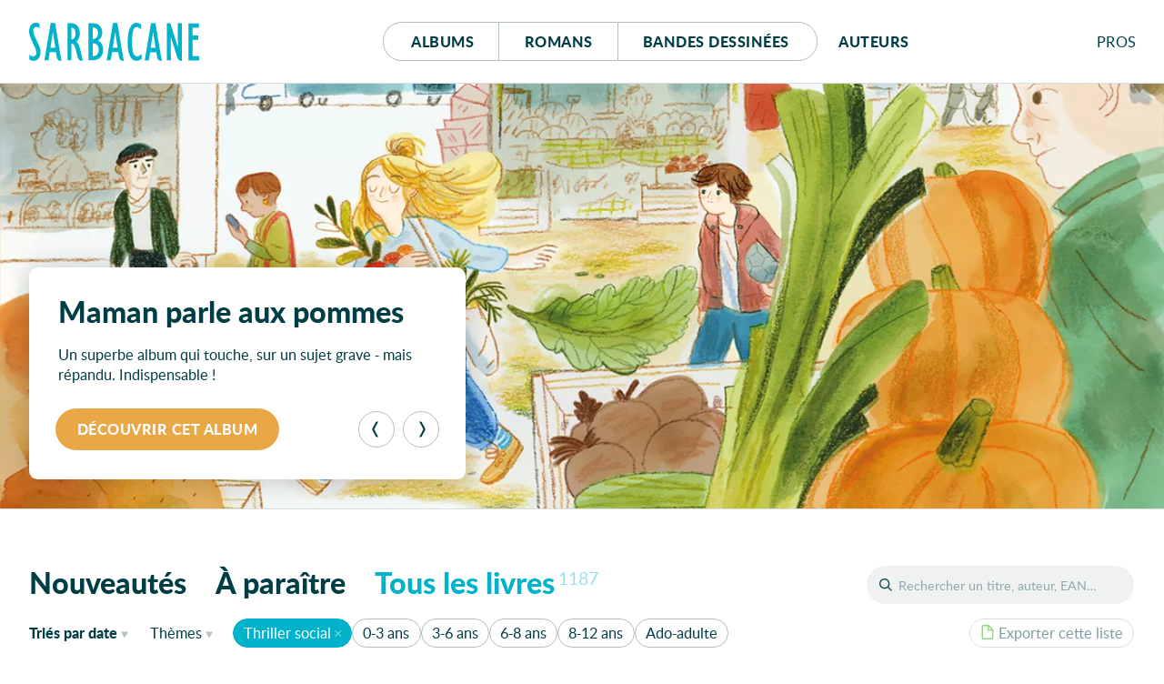

--- FILE ---
content_type: text/html; charset=UTF-8
request_url: https://editions-sarbacane.com/catalogue/theme:Thriller+social
body_size: 23698
content:
<!doctype html>
<html lang="fr" class="desktop">
<head>
  <meta charset="utf-8">
<title>Éditions Sarbacane</title>
  <meta name="description" content="Sarbacane est une maison d'édition française spécialisée dans la création d’albums jeunesse, de romans et de BD pour ados et jeunes adultes.">
  <meta name="viewport" content="width=device-width, initial-scale=1, maximum-scale=1">
  <meta name="tdm-reservation" content="1">
  <meta name="tdm-policy" content="https://editions-sarbacane.com/legal/policy.json">
  <meta property="og:title" content="Éditions Sarbacane"/>
  <meta property="og:description" content="Sarbacane est une maison d'édition française spécialisée dans la création d’albums jeunesse, de romans et de BD pour ados et jeunes adultes."/>
  <meta property="og:locale" content="fr_FR" />
  <meta property="og:type" content="website"/>
  <meta property="og:url" content="https://editions-sarbacane.com/catalogue"/>
  <meta property="og:image" content="https://editions-sarbacane.com/media/site/8968bc5dde-1686082008/banner.png"/>
  <meta property="og:image:width" content="1640" />
  <meta property="og:image:height" content="720" />
  <meta property="og:image:alt" content="Catalogue" />
  <link rel="manifest" href="https://editions-sarbacane.com/site.webmanifest">
  <link rel="apple-touch-icon" href="https://editions-sarbacane.com/assets/img/icon.png">
  <link rel="stylesheet" href="https://editions-sarbacane.com/assets/css/style-20251208.css">
  <link rel="preload" as="font" href="https://editions-sarbacane.com/assets/fonts/lato-bold.woff2" type="font/woff2" crossorigin="anonymous">
  <link rel="preload" as="font" href="https://editions-sarbacane.com/assets/fonts/lato-regular.woff2" type="font/woff2" crossorigin="anonymous">
  <link rel="preload" as="font" href="https://editions-sarbacane.com/assets/fonts/lato-bolditalic.woff2" type="font/woff2" crossorigin="anonymous">
  <link rel="preload" as="font" href="https://editions-sarbacane.com/assets/fonts/lato-italic.woff2" type="font/woff2" crossorigin="anonymous">
  <meta name="theme-color" content="#003E46">
</head>
<body style="display: none;">
  <div id="site" class="site">
    <header id="site-header" class="home-header">
      <div class="container">
        <p class="logo"><a href="https://editions-sarbacane.com"><svg xmlns="http://www.w3.org/2000/svg" viewBox="0 0 187 42" aria-labelledby="logo-header"><title id="logo-header">Éditions Sarbacane</title><path d="M179.87 36.67V18.75h6.04v-4.76h-6.04V5.4h6.76V.64h-11.49v40.79H187v-4.76h-7.13zM8.31 19.36c-2.1-4.45-2.65-5.68-3.2-7.63a11.84 11.84 0 0 1-.54-3.18C4.57 6.17 5.94 4.7 8 4.7c1.32 0 2 .25 3.53 1.35V1.1A7.63 7.63 0 0 0 7.43 0C3.08 0 0 4 0 9.47a13.09 13.09 0 0 0 .44 3.41 57.24 57.24 0 0 0 3.68 9.35L6 26.2a16.85 16.85 0 0 1 2 7 3.62 3.62 0 0 1-3.53 3.91 6.11 6.11 0 0 1-4.29-2.2v5.44A8.38 8.38 0 0 0 5 41.9c4.46 0 7.6-3.91 7.6-9.53a15.48 15.48 0 0 0-.45-3.66c-.59-2.21-1.42-4.16-3.84-9.35zM35.42 40.83L28.59.31h-4.84l-6.93 41h4.51l1.43-9h6.83l.77 5c.06.08.14.8.25 1.18a4.63 4.63 0 0 0 4.32 3.44h.66v-.22zM23.48 27.54l2.58-17.22h.11l2.65 17.22zM103.89 40.83L97.07.31h-4.84l-6.94 41h4.51l1.44-9h6.81l.78 5c0 .08.14.8.25 1.18a4.63 4.63 0 0 0 4.32 3.44h.67v-.22zM92 27.54l2.57-17.22h.12l2.64 17.22zM145.74 40.91L138.91.39h-4.84l-6.93 41h4.51l1.43-9h6.84l.76 5c0 .07.14.78.25 1.17a4.65 4.65 0 0 0 4.32 3.44h.68v-.23zm-12-13.29l2.59-17.22h.12l2.64 17.22zM75.79 19.42a10.23 10.23 0 0 0 4.72-8.73 10 10 0 0 0-2.75-7.15c-2-2.19-4.07-3-7.75-3h-4.74v40.8h4a13.16 13.16 0 0 0 6.06-1.11c3.95-1.82 6.11-5.61 6.11-10.74-.04-4.76-1.91-8.11-5.65-10.07zM70 5.21h.43c3.3 0 5.35 2.42 5.35 6.09 0 4.15-2 6.6-5.35 6.6H70zm.82 31.45H70v-14h.43c3.8 0 6.06 2.51 6.06 6.85.01 4.49-1.97 7.15-5.66 7.15zM115.31 34.93a11.12 11.12 0 0 1-1.31-3.36 58.37 58.37 0 0 1-.77-10.38c0-11.72 1.54-16.49 5.28-16.49 1.65 0 3.3 1 4.85 2.75V2.14A8.77 8.77 0 0 0 118.11 0c-6.21 0-9.78 7.88-9.78 21.43 0 13 3.57 20.47 9.73 20.47a8.25 8.25 0 0 0 5.73-2.32v-5.5c-2.26 2.2-3.48 2.93-5.07 2.93a4.18 4.18 0 0 1-3.41-2.08zM163.64 26.16l-.11.12L155.34.55h-3.8v40.8h4.35l-.06-25.29.11-.12L163 38.25a11.37 11.37 0 0 0 .43 1.07 4.3 4.3 0 0 0 4 2.59h.57V.55h-4.41zM57.18 33c0-.09 0-.19-.06-.29a75 75 0 0 0-2.18-7.46A11.67 11.67 0 0 0 52 20.58c2.58-2 3.8-4.76 3.8-9 0-4.64-2-8.54-5.29-10.14a10.17 10.17 0 0 0-4.77-.89h-3.57v40.8h4.41V23a3.18 3.18 0 0 1 3.08 1.9 45.79 45.79 0 0 1 2.85 9.4l.77 3.7c.52 1.77 2.09 3.72 4 3.87h1.74v-.19zM46.79 18.2h-.21V5.43C49.38 5.5 51 7.57 51 12c0 4.06-1.68 6.2-4.21 6.2z"/></svg></a></p>
        <nav id="menu">
          <div class="buttons">
            <a href="https://editions-sarbacane.com/albums">Albums</a>
            <a href="https://editions-sarbacane.com/romans">Romans</a>
            <a href="https://editions-sarbacane.com/bd">B<span>andes </span>d<span>essinées</span></a>
          </div>
          <a href="https://editions-sarbacane.com/auteurs">Auteurs</a>
        </nav>
        <div id="pros" class="submenu">
          <input id="pros-toggle" class="visuallyhidden" type="checkbox" />
          <label class="noselect close-modal" for="pros-toggle"></label>
          <label id="pros-label" class="noselect" for="pros-toggle">Pro<span>fessionnel</span>s</label>
          <div id="pros-popup" class="popup">
            <p class="popup-header login">Professionnels</p>
            <form method="POST" class="no-smoothState">
              <label for="popupusername" class="visuallyhidden">Adresse e-mail</label>
              <input type="text" id="popupusername" name="popupusername" placeholder="Adresse e-mail" required>
              <div class="field-password">
                <label for="popuppassword" class="visuallyhidden">Mot de passe</label>
                <input type="password" id="popuppassword" name="popuppassword" placeholder="Mot de passe" required>
                <i class="password-hint"></i>
              </div>
              <button class="button cta" type="submit" name="popuplogin" value="login">Se connecter</button>
            </form>
            <a class="minus" href="https://editions-sarbacane.com/professionnels/reinitialiser">Mot de passe oublié ?</a>
            <div class="inscription">
              <p>Cet espace est <strong class="popupunderline">réservé aux professionnel·le·s du livre</strong>. Il donne accès à des infos et ressources exclusives.</p>
              <a class="signup button" href="https://editions-sarbacane.com/professionnels/inscription">S’inscrire</a>
              <a class="minus" href="https://editions-sarbacane.com/professionnels">En savoir plus</a>
            </div>
          </div>
        </div>
      </div>
    </header>
    <script type="application/ld+json">
    {
      "@context":"https://schema.org",
      "@type": "Website",
      "name" : "Éditions Sarbacane",
      "description": "Sarbacane est une maison d'édition française spécialisée dans la création d’albums jeunesse, de romans et de BD pour ados et jeunes adultes.",
      "url": "https://editions-sarbacane.com/catalogue",
      "creator": {
        "@type": "Organization",
        "name": "Éditions Sarbacane",
        "url": "https://editions-sarbacane.com",
        "logo": "https://editions-sarbacane.com/media/site/8968bc5dde-1686082008/banner-800x.png",
        "sameAs": [
          "https://www.facebook.com/fanpage.editions.sarbacane/",
          "https://www.instagram.com/editionssarbacane/",
          "https://twitter.com/ESarbacane"
        ],
        "email": "administration@sarbacane.net",
        "telephone" : "+330142466207",
        "address": {
          "@type": "PostalAddress",
          "streetAddress": "35, rue de Châteaudun",
          "addressLocality": "Paris",
          "postalCode": "75009",
          "addressCountry": "France"
        }
      }
    }
    </script>
    <main id="index">
      <section id="featured" class="slider">
        <h2 class="visuallyhidden">À la une</h2>
        <div id="captioncontainer">
          <div class="slidecaption" style="">
            <div class="slidetexts">
              <h3 class="title">Maman parle aux pommes</h3>
              <p>Un superbe album qui touche, sur un sujet grave - mais répandu. Indispensable&#160;!</p>
            </div>
            <div class="controls">
              <a href="https://editions-sarbacane.com/albums/maman-parle-aux-pommes" class="slidelink button" style="background-color:#E9A747"><span>Découvrir cet album</span></a>
              <div class="prevnext">
                <button class="prev" type="button" aria-label="Précédent"><svg viewBox="0 0 100 100"><path d="M26.81 50.026l20.68-37.783C49.252 9.025 52.795 7 56.664 7h6.146L39.334 50.026 62.81 93h-6.198c-3.872 0-7.416-2.027-9.177-5.247L26.81 50.026z"></path></svg></button><button class="next" type="button" aria-label="Suivant"><svg viewBox="0 0 100 100"><path d="M26.81 50.026l20.68-37.783C49.252 9.025 52.795 7 56.664 7h6.146L39.334 50.026 62.81 93h-6.198c-3.872 0-7.416-2.027-9.177-5.247L26.81 50.026z" transform="translate(100, 100) rotate(180) "></path></svg></button>
              </div>
            </div>
          </div>
        </div>
        <figure>
          <a href="https://editions-sarbacane.com/albums/maman-parle-aux-pommes">
            <picture style="color:#E9A747">
              <source srcset="https://editions-sarbacane.com/media/site/ac8a20fe36-1767966421/banniere-maman-parle-aux-pommes-600x238-crop-q80.webp 600w, https://editions-sarbacane.com/media/site/ac8a20fe36-1767966421/banniere-maman-parle-aux-pommes-1400x554-crop-q80.webp 1400w, https://editions-sarbacane.com/media/site/ac8a20fe36-1767966421/banniere-maman-parle-aux-pommes-1920x760-crop-q80.webp 1920w" type="image/webp" sizes="100vw">
              <img srcset="https://editions-sarbacane.com/media/site/ac8a20fe36-1767966421/banniere-maman-parle-aux-pommes-600x238-crop-q80.jpg 600w, https://editions-sarbacane.com/media/site/ac8a20fe36-1767966421/banniere-maman-parle-aux-pommes-1400x554-crop-q80.jpg 1400w, https://editions-sarbacane.com/media/site/ac8a20fe36-1767966421/banniere-maman-parle-aux-pommes-1920x760-crop-q80.jpg 1920w" alt="Maman parle aux pommes"/>
            </picture>
          </a>
          <figcaption>
            <div class="slidecaption">
              <div class="slidetexts">
                <h3 class="title">Maman parle aux pommes</h3>
                <p>Un superbe album qui touche, sur un sujet grave - mais répandu. Indispensable&#160;!</p>
              </div>
              <div class="controls">
                <a href="https://editions-sarbacane.com/albums/maman-parle-aux-pommes" class="slidelink button" style="background-color:#E9A747"><span>Découvrir cet album</span></a>
              </div>
            </div>
          </figcaption>
        </figure>
        <figure>
          <a href="https://editions-sarbacane.com/bd/god-bless-america">
            <picture style="color:#9F998F">
              <source data-flickity-lazyload-srcset="https://editions-sarbacane.com/media/site/a8080831b0-1767966305/banniere-god-bless-america-600x238-crop-q80.webp 600w, https://editions-sarbacane.com/media/site/a8080831b0-1767966305/banniere-god-bless-america-1400x554-crop-q80.webp 1400w, https://editions-sarbacane.com/media/site/a8080831b0-1767966305/banniere-god-bless-america-1920x760-crop-q80.webp 1920w" type="image/webp" sizes="100vw">
              <img
              data-flickity-lazyload-srcset="https://editions-sarbacane.com/media/site/a8080831b0-1767966305/banniere-god-bless-america-600x238-crop-q80.jpg 600w, https://editions-sarbacane.com/media/site/a8080831b0-1767966305/banniere-god-bless-america-1400x554-crop-q80.jpg 1400w, https://editions-sarbacane.com/media/site/a8080831b0-1767966305/banniere-god-bless-america-1920x760-crop-q80.jpg 1920w" src="[data-uri]" alt="God Bless America"/>
            </picture>
          </a>
          <figcaption>
            <div class="slidecaption">
              <div class="slidetexts">
                <h3 class="title">God Bless America</h3>
                <p>Les racines du mal</p>
              </div>
              <div class="controls">
                <a href="https://editions-sarbacane.com/bd/god-bless-america" class="slidelink button" style="background-color:#9F998F"><span>Découvrir cette BD</span></a>
              </div>
            </div>
          </figcaption>
        </figure>
        <figure>
          <a href="https://editions-sarbacane.com/bd/retour-a-carmelites">
            <picture style="color:#377ABE">
              <source data-flickity-lazyload-srcset="https://editions-sarbacane.com/media/site/13c950ecfe-1767966513/banniere-retour-a-carmelites-600x238-crop-q80.webp 600w, https://editions-sarbacane.com/media/site/13c950ecfe-1767966513/banniere-retour-a-carmelites-1400x554-crop-q80.webp 1400w, https://editions-sarbacane.com/media/site/13c950ecfe-1767966513/banniere-retour-a-carmelites-1920x760-crop-q80.webp 1920w" type="image/webp" sizes="100vw">
              <img
              data-flickity-lazyload-srcset="https://editions-sarbacane.com/media/site/13c950ecfe-1767966513/banniere-retour-a-carmelites-600x238-crop-q80.jpg 600w, https://editions-sarbacane.com/media/site/13c950ecfe-1767966513/banniere-retour-a-carmelites-1400x554-crop-q80.jpg 1400w, https://editions-sarbacane.com/media/site/13c950ecfe-1767966513/banniere-retour-a-carmelites-1920x760-crop-q80.jpg 1920w" src="[data-uri]" alt="Retour à Carmélites"/>
            </picture>
          </a>
          <figcaption>
            <div class="slidecaption">
              <div class="slidetexts">
                <h3 class="title">Retour à Carmélites</h3>
                <p>Quête amoureuse en ville&#160;: la nouvelle Amélie Poulain&#160;!</p>
              </div>
              <div class="controls">
                <a href="https://editions-sarbacane.com/bd/retour-a-carmelites" class="slidelink button" style="background-color:#377ABE"><span>Découvrir cette BD</span></a>
              </div>
            </div>
          </figcaption>
        </figure>
        <figure>
          <a href="https://editions-sarbacane.com/bd/beril-en-bataille">
            <picture style="color:#D3AB28">
              <source data-flickity-lazyload-srcset="https://editions-sarbacane.com/media/site/843f264d6a-1764239909/banniere-beril-en-bataille-600x238-crop-q80.webp 600w, https://editions-sarbacane.com/media/site/843f264d6a-1764239909/banniere-beril-en-bataille-1400x554-crop-q80.webp 1400w, https://editions-sarbacane.com/media/site/843f264d6a-1764239909/banniere-beril-en-bataille-1920x760-crop-q80.webp 1920w" type="image/webp" sizes="100vw">
              <img
              data-flickity-lazyload-srcset="https://editions-sarbacane.com/media/site/843f264d6a-1764239909/banniere-beril-en-bataille-600x238-crop-q80.jpg 600w, https://editions-sarbacane.com/media/site/843f264d6a-1764239909/banniere-beril-en-bataille-1400x554-crop-q80.jpg 1400w, https://editions-sarbacane.com/media/site/843f264d6a-1764239909/banniere-beril-en-bataille-1920x760-crop-q80.jpg 1920w" src="[data-uri]" alt="Béril en bataille"/>
            </picture>
          </a>
          <figcaption>
            <div class="slidecaption">
              <div class="slidetexts">
                <h3 class="title">Béril en bataille</h3>
                <p>L’humanité des bêtes</p>
              </div>
              <div class="controls">
                <a href="https://editions-sarbacane.com/bd/beril-en-bataille" class="slidelink button" style="background-color:#D3AB28"><span>Découvrir cette BD</span></a>
              </div>
            </div>
          </figcaption>
        </figure>
        <figure>
          <a href="https://editions-sarbacane.com/romans/celui-qui-hantait-le-manoir">
            <picture style="color:#4B61A9">
              <source data-flickity-lazyload-srcset="https://editions-sarbacane.com/media/site/0bbd2e3e2e-1767966328/banniere-celui-qui-hantait-le-manoir-600x238-crop-q80.webp 600w, https://editions-sarbacane.com/media/site/0bbd2e3e2e-1767966328/banniere-celui-qui-hantait-le-manoir-1400x554-crop-q80.webp 1400w, https://editions-sarbacane.com/media/site/0bbd2e3e2e-1767966328/banniere-celui-qui-hantait-le-manoir-1920x760-crop-q80.webp 1920w" type="image/webp" sizes="100vw">
              <img
              data-flickity-lazyload-srcset="https://editions-sarbacane.com/media/site/0bbd2e3e2e-1767966328/banniere-celui-qui-hantait-le-manoir-600x238-crop-q80.jpg 600w, https://editions-sarbacane.com/media/site/0bbd2e3e2e-1767966328/banniere-celui-qui-hantait-le-manoir-1400x554-crop-q80.jpg 1400w, https://editions-sarbacane.com/media/site/0bbd2e3e2e-1767966328/banniere-celui-qui-hantait-le-manoir-1920x760-crop-q80.jpg 1920w" src="[data-uri]" alt="Celui qui hantait le manoir"/>
            </picture>
          </a>
          <figcaption>
            <div class="slidecaption">
              <div class="slidetexts">
                <h3 class="title">Celui qui hantait le manoir</h3>
                <p>Après &#8220;La Dragonne et le Drôle&#8221;, le grand retour de Damien Galisson dans un univers fantastique et frissonnant.</p>
              </div>
              <div class="controls">
                <a href="https://editions-sarbacane.com/romans/celui-qui-hantait-le-manoir" class="slidelink button" style="background-color:#4B61A9"><span>Découvrir ce roman</span></a>
              </div>
            </div>
          </figcaption>
        </figure>
        <figure>
          <a href="https://editions-sarbacane.com/albums/c-etait-quoi-ce-craquement">
            <picture style="color:#ED6D48">
              <source data-flickity-lazyload-srcset="https://editions-sarbacane.com/media/site/96c04f5d21-1767966395/banniere-c-etait-quoi-ce-craquement-600x238-crop-q80.webp 600w, https://editions-sarbacane.com/media/site/96c04f5d21-1767966395/banniere-c-etait-quoi-ce-craquement-1400x554-crop-q80.webp 1400w, https://editions-sarbacane.com/media/site/96c04f5d21-1767966395/banniere-c-etait-quoi-ce-craquement-1920x760-crop-q80.webp 1920w" type="image/webp" sizes="100vw">
              <img
              data-flickity-lazyload-srcset="https://editions-sarbacane.com/media/site/96c04f5d21-1767966395/banniere-c-etait-quoi-ce-craquement-600x238-crop-q80.jpg 600w, https://editions-sarbacane.com/media/site/96c04f5d21-1767966395/banniere-c-etait-quoi-ce-craquement-1400x554-crop-q80.jpg 1400w, https://editions-sarbacane.com/media/site/96c04f5d21-1767966395/banniere-c-etait-quoi-ce-craquement-1920x760-crop-q80.jpg 1920w" src="[data-uri]" alt="C'était quoi, ce craquement ?"/>
            </picture>
          </a>
          <figcaption>
            <div class="slidecaption">
              <div class="slidetexts">
                <h3 class="title">C&#8217;était quoi, ce craquement&#160;?</h3>
                <p>Un livre drôlissime et très graphique sur ces bruits qu’on entend dans le noir au coucher…Brrr&#160;!</p>
              </div>
              <div class="controls">
                <a href="https://editions-sarbacane.com/albums/c-etait-quoi-ce-craquement" class="slidelink button" style="background-color:#ED6D48"><span>Découvrir cet album</span></a>
              </div>
            </div>
          </figcaption>
        </figure>
        <figure>
          <a href="https://editions-sarbacane.com/evenements/inscris-toi-au-club-gurty">
            <picture style="color:#FEEC03">
              <source data-flickity-lazyload-srcset="https://editions-sarbacane.com/media/site/12de0e06fa-1749634483/banniere-inscris-toi-au-club-gurty-600x238-crop-q80.webp 600w, https://editions-sarbacane.com/media/site/12de0e06fa-1749634483/banniere-inscris-toi-au-club-gurty-1400x554-crop-q80.webp 1400w, https://editions-sarbacane.com/media/site/12de0e06fa-1749634483/banniere-inscris-toi-au-club-gurty-1920x760-crop-q80.webp 1920w" type="image/webp" sizes="100vw">
              <img
              data-flickity-lazyload-srcset="https://editions-sarbacane.com/media/site/12de0e06fa-1749634483/banniere-inscris-toi-au-club-gurty-600x238-crop-q80.jpg 600w, https://editions-sarbacane.com/media/site/12de0e06fa-1749634483/banniere-inscris-toi-au-club-gurty-1400x554-crop-q80.jpg 1400w, https://editions-sarbacane.com/media/site/12de0e06fa-1749634483/banniere-inscris-toi-au-club-gurty-1920x760-crop-q80.jpg 1920w" src="[data-uri]" alt="Nouveau  : Le Club Gurty !"/>
            </picture>
          </a>
          <figcaption>
            <div class="slidecaption">
              <div class="slidetexts">
                <h3 class="title">Nouveau &#160;: Le Club Gurty&#160;!</h3>
                <p>🎊 🐾 Deviens membre privilégié de l&#8217;aventure&#160;! Pour t&#8217;inscrire, c&#8217;est ICI</p>
              </div>
              <div class="controls">
                <a href="https://editions-sarbacane.com/evenements/inscris-toi-au-club-gurty" class="slidelink button dark" style="background-color:#FEEC03"><span>En savoir plus</span></a>
              </div>
            </div>
          </figcaption>
        </figure>
        <figure>
          <a href="https://editions-sarbacane.com/albums/qui-l-a-vu">
            <picture style="color:#A1D4F4">
              <source data-flickity-lazyload-srcset="https://editions-sarbacane.com/media/site/2eacb5909f-1767966444/banniere-qui-l-a-vu-600x238-crop-q80.webp 600w, https://editions-sarbacane.com/media/site/2eacb5909f-1767966444/banniere-qui-l-a-vu-1400x554-crop-q80.webp 1400w, https://editions-sarbacane.com/media/site/2eacb5909f-1767966444/banniere-qui-l-a-vu-1920x760-crop-q80.webp 1920w" type="image/webp" sizes="100vw">
              <img
              data-flickity-lazyload-srcset="https://editions-sarbacane.com/media/site/2eacb5909f-1767966444/banniere-qui-l-a-vu-600x238-crop-q80.jpg 600w, https://editions-sarbacane.com/media/site/2eacb5909f-1767966444/banniere-qui-l-a-vu-1400x554-crop-q80.jpg 1400w, https://editions-sarbacane.com/media/site/2eacb5909f-1767966444/banniere-qui-l-a-vu-1920x760-crop-q80.jpg 1920w" src="[data-uri]" alt="Qui l'a vu ?"/>
            </picture>
          </a>
          <figcaption>
            <div class="slidecaption">
              <div class="slidetexts">
                <h3 class="title">Qui l&#8217;a vu&#160;?</h3>
                <p>Un bébé explore sa maison à la recherche de son ours en peluche. Un jeu de cherche et trouve qui implique tous les membres de la famille.</p>
              </div>
              <div class="controls">
                <a href="https://editions-sarbacane.com/albums/qui-l-a-vu" class="slidelink button" style="background-color:#A1D4F4"><span>Découvrir cet album</span></a>
              </div>
            </div>
          </figcaption>
        </figure>
        <figure>
          <a href="https://editions-sarbacane.com/romans/mamie-pirouette">
            <picture style="color:#EF81B2">
              <source data-flickity-lazyload-srcset="https://editions-sarbacane.com/media/site/59c5c944c7-1767966350/banniere-mamie-pirouette-600x238-crop-q80.webp 600w, https://editions-sarbacane.com/media/site/59c5c944c7-1767966350/banniere-mamie-pirouette-1400x554-crop-q80.webp 1400w, https://editions-sarbacane.com/media/site/59c5c944c7-1767966350/banniere-mamie-pirouette-1920x760-crop-q80.webp 1920w" type="image/webp" sizes="100vw">
              <img
              data-flickity-lazyload-srcset="https://editions-sarbacane.com/media/site/59c5c944c7-1767966350/banniere-mamie-pirouette-600x238-crop-q80.jpg 600w, https://editions-sarbacane.com/media/site/59c5c944c7-1767966350/banniere-mamie-pirouette-1400x554-crop-q80.jpg 1400w, https://editions-sarbacane.com/media/site/59c5c944c7-1767966350/banniere-mamie-pirouette-1920x760-crop-q80.jpg 1920w" src="[data-uri]" alt="Mamie Pirouette"/>
            </picture>
          </a>
          <figcaption>
            <div class="slidecaption">
              <div class="slidetexts">
                <h3 class="title">Mamie Pirouette</h3>
                <p>Quand la danse classique vire à la tyrannie, une solution&#160;: appeler Mamie Marguerite et sa bande de copains retraités&#160;!</p>
              </div>
              <div class="controls">
                <a href="https://editions-sarbacane.com/romans/mamie-pirouette" class="slidelink button" style="background-color:#EF81B2"><span>Découvrir ce roman</span></a>
              </div>
            </div>
          </figcaption>
        </figure>
      </section>
      <div id="catalogue" class="">
        <h1 class="visuallyhidden">Catalogue</h1>
        <header id="catalogue-header">
          <div id="search">
            <input id="search-toggle" class="visuallyhidden" type="checkbox" />
            <label id="search-label" for="search-toggle"></label>
            <form role="search" method="GET" action="https://editions-sarbacane.com/catalogue/">
              <input type="text" id="book-search" placeholder="Rechercher un titre, auteur, EAN…" name="recherche" value=""><button type="submit">OK</button>
              <label id="book-search-label" class="visuallyhidden" for="book-search">Rechercher un titre, un auteur, un EAN</label>
            </form>
          </div>
          <div id="catalogue-categories" class="all">
            <input id="categories-toggle" class="visuallyhidden" type="checkbox" />
            <label id="categories-label" for="categories-toggle">Tous les livres</label>
            <ul id="categories-popup" class="popup">
              <li><a href="https://editions-sarbacane.com" class="new">Nouveautés</a></li><li><a href="https://editions-sarbacane.com/a-paraitre" class="upcoming">À paraître</a></li><li><a href="https://editions-sarbacane.com/catalogue" class="all">Tous les livres<sup>1187</sup></a></li>
            </ul>
          </div>
          <div id="catalogue-filters">
            <div class="container">
              <div id="sorting" class="submenu">
                <input id="sorting-toggle" class="visuallyhidden" type="checkbox" />
                <label id="sorting-label" class="noselect" for="sorting-toggle"><span>Triés </span><span>par</span> date<span class="sr-only"> de parution</span></label>
                <ul id="sorting-popup" class="popup">
                  <li><a href="https://editions-sarbacane.com/catalogue/theme:Thriller+social" class="current">Date <span>de parution</span></a></li>
                  <li><a href="https://editions-sarbacane.com/catalogue/tri:par-titre/theme:Thriller+social" >Titre</a></li>
                </ul>
              </div>
              <div id="filter-themes" class="submenu">
                <input id="themes-toggle" class="visuallyhidden" type="checkbox" />
                <label id="themes-label" class="noselect" for="themes-toggle">Thèmes</label>
                <div id="themes-popup" class="popup">
                  <div id="all-themes">
                    <h4 class="visuallyhidden">Tous les thèmes</h4>
                    <ul>
                      <li>
                        <a href="https://editions-sarbacane.com/catalogue/theme:1920" >1920</a>
                      </li>
                      <li>
                        <a href="https://editions-sarbacane.com/catalogue/theme:1930%27s" >1930's</a>
                      </li>
                      <li>
                        <a href="https://editions-sarbacane.com/catalogue/theme:1950" >1950</a>
                      </li>
                      <li>
                        <a href="https://editions-sarbacane.com/catalogue/theme:1950-1960" >1950-1960</a>
                      </li>
                      <li>
                        <a href="https://editions-sarbacane.com/catalogue/theme:1er+mai" >1er mai</a>
                      </li>
                      <li>
                        <a href="https://editions-sarbacane.com/catalogue/theme:Ab%C3%A9c%C3%A9daire" >Abécédaire</a>
                      </li>
                      <li>
                        <a href="https://editions-sarbacane.com/catalogue/theme:Abeilles" >Abeilles</a>
                      </li>
                      <li>
                        <a href="https://editions-sarbacane.com/catalogue/theme:Absurde" >Absurde</a>
                      </li>
                      <li>
                        <a href="https://editions-sarbacane.com/catalogue/theme:Accepation+de+soi" >Accepation de soi</a>
                      </li>
                      <li>
                        <a href="https://editions-sarbacane.com/catalogue/theme:Accueil" >Accueil</a>
                      </li>
                      <li>
                        <a href="https://editions-sarbacane.com/catalogue/theme:acteur" >acteur</a>
                      </li>
                      <li>
                        <a href="https://editions-sarbacane.com/catalogue/theme:Action" >Action</a>
                      </li>
                      <li>
                        <a href="https://editions-sarbacane.com/catalogue/theme:Actrice" >Actrice</a>
                      </li>
                      <li>
                        <a href="https://editions-sarbacane.com/catalogue/theme:Adaptation" >Adaptation</a>
                      </li>
                      <li>
                        <a href="https://editions-sarbacane.com/catalogue/theme:Ado" >Ado</a>
                      </li>
                      <li>
                        <a href="https://editions-sarbacane.com/catalogue/theme:Adolescence" >Adolescence</a>
                      </li>
                      <li>
                        <a href="https://editions-sarbacane.com/catalogue/theme:Adoption" >Adoption</a>
                      </li>
                      <li>
                        <a href="https://editions-sarbacane.com/catalogue/theme:Afghanistan" >Afghanistan</a>
                      </li>
                      <li>
                        <a href="https://editions-sarbacane.com/catalogue/theme:Afrique" >Afrique</a>
                      </li>
                      <li>
                        <a href="https://editions-sarbacane.com/catalogue/theme:Afrique+coloniale" >Afrique coloniale</a>
                      </li>
                      <li>
                        <a href="https://editions-sarbacane.com/catalogue/theme:Afro-am%C3%A9ricains" >Afro-américains</a>
                      </li>
                      <li>
                        <a href="https://editions-sarbacane.com/catalogue/theme:Agir" >Agir</a>
                      </li>
                      <li>
                        <a href="https://editions-sarbacane.com/catalogue/theme:Album+sans+texte" >Album sans texte</a>
                      </li>
                      <li>
                        <a href="https://editions-sarbacane.com/catalogue/theme:Aliens" >Aliens</a>
                      </li>
                      <li>
                        <a href="https://editions-sarbacane.com/catalogue/theme:Allemagne" >Allemagne</a>
                      </li>
                      <li>
                        <a href="https://editions-sarbacane.com/catalogue/theme:Allemagne+1930%27s" >Allemagne 1930's</a>
                      </li>
                      <li>
                        <a href="https://editions-sarbacane.com/catalogue/theme:Am%C3%A9rique" >Amérique</a>
                      </li>
                      <li>
                        <a href="https://editions-sarbacane.com/catalogue/theme:Ami+imaginaire" >Ami imaginaire</a>
                      </li>
                      <li>
                        <a href="https://editions-sarbacane.com/catalogue/theme:Ami+Imaginaire" >Ami Imaginaire</a>
                      </li>
                      <li>
                        <a href="https://editions-sarbacane.com/catalogue/theme:Amiti%C3%A9" >Amitié</a>
                      </li>
                      <li>
                        <a href="https://editions-sarbacane.com/catalogue/theme:Amour" >Amour</a>
                      </li>
                      <li>
                        <a href="https://editions-sarbacane.com/catalogue/theme:Amour+de+jeunesse" >Amour de jeunesse</a>
                      </li>
                      <li>
                        <a href="https://editions-sarbacane.com/catalogue/theme:Amour+de+soi" >Amour de soi</a>
                      </li>
                      <li>
                        <a href="https://editions-sarbacane.com/catalogue/theme:Amour+impossible" >Amour impossible</a>
                      </li>
                      <li>
                        <a href="https://editions-sarbacane.com/catalogue/theme:Amour+lesbien" >Amour lesbien</a>
                      </li>
                      <li>
                        <a href="https://editions-sarbacane.com/catalogue/theme:Amour+maternel" >Amour maternel</a>
                      </li>
                      <li>
                        <a href="https://editions-sarbacane.com/catalogue/theme:Analyse+litt%C3%A9raire" >Analyse littéraire</a>
                      </li>
                      <li>
                        <a href="https://editions-sarbacane.com/catalogue/theme:Anatomie" >Anatomie</a>
                      </li>
                      <li>
                        <a href="https://editions-sarbacane.com/catalogue/theme:Anglais" >Anglais</a>
                      </li>
                      <li>
                        <a href="https://editions-sarbacane.com/catalogue/theme:Angleterre" >Angleterre</a>
                      </li>
                      <li>
                        <a href="https://editions-sarbacane.com/catalogue/theme:Angoisse" >Angoisse</a>
                      </li>
                      <li>
                        <a href="https://editions-sarbacane.com/catalogue/theme:Animal+de+compagnie" >Animal de compagnie</a>
                      </li>
                      <li>
                        <a href="https://editions-sarbacane.com/catalogue/theme:Animal+familier" >Animal familier</a>
                      </li>
                      <li>
                        <a href="https://editions-sarbacane.com/catalogue/theme:Animaux" >Animaux</a>
                      </li>
                      <li>
                        <a href="https://editions-sarbacane.com/catalogue/theme:Ann%C3%A9e+50" >Année 50</a>
                      </li>
                      <li>
                        <a href="https://editions-sarbacane.com/catalogue/theme:Ann%C3%A9es+30" >Années 30</a>
                      </li>
                      <li>
                        <a href="https://editions-sarbacane.com/catalogue/theme:Ann%C3%A9es+50" >Années 50</a>
                      </li>
                      <li>
                        <a href="https://editions-sarbacane.com/catalogue/theme:Ann%C3%A9es+70" >Années 70</a>
                      </li>
                      <li>
                        <a href="https://editions-sarbacane.com/catalogue/theme:Anniversaire" >Anniversaire</a>
                      </li>
                      <li>
                        <a href="https://editions-sarbacane.com/catalogue/theme:Anti-h%C3%A9ros" >Anti-héros</a>
                      </li>
                      <li>
                        <a href="https://editions-sarbacane.com/catalogue/theme:Anti-manuel+didactique" >Anti-manuel didactique</a>
                      </li>
                      <li>
                        <a href="https://editions-sarbacane.com/catalogue/theme:Anticipation" >Anticipation</a>
                      </li>
                      <li>
                        <a href="https://editions-sarbacane.com/catalogue/theme:Antih%C3%A9ros" >Antihéros</a>
                      </li>
                      <li>
                        <a href="https://editions-sarbacane.com/catalogue/theme:Antiquit%C3%A9" >Antiquité</a>
                      </li>
                      <li>
                        <a href="https://editions-sarbacane.com/catalogue/theme:Apiculture" >Apiculture</a>
                      </li>
                      <li>
                        <a href="https://editions-sarbacane.com/catalogue/theme:Apocalypse" >Apocalypse</a>
                      </li>
                      <li>
                        <a href="https://editions-sarbacane.com/catalogue/theme:Appalaches" >Appalaches</a>
                      </li>
                      <li>
                        <a href="https://editions-sarbacane.com/catalogue/theme:Apparences" >Apparences</a>
                      </li>
                      <li>
                        <a href="https://editions-sarbacane.com/catalogue/theme:Apprenti+D%C3%A9tective" >Apprenti Détective</a>
                      </li>
                      <li>
                        <a href="https://editions-sarbacane.com/catalogue/theme:Apprentie+D%C3%A9tective" >Apprentie Détective</a>
                      </li>
                      <li>
                        <a href="https://editions-sarbacane.com/catalogue/theme:Apprentissage" >Apprentissage</a>
                      </li>
                      <li>
                        <a href="https://editions-sarbacane.com/catalogue/theme:Arbre" >Arbre</a>
                      </li>
                      <li>
                        <a href="https://editions-sarbacane.com/catalogue/theme:Architecte" >Architecte</a>
                      </li>
                      <li>
                        <a href="https://editions-sarbacane.com/catalogue/theme:Architecture" >Architecture</a>
                      </li>
                      <li>
                        <a href="https://editions-sarbacane.com/catalogue/theme:Art" >Art</a>
                      </li>
                      <li>
                        <a href="https://editions-sarbacane.com/catalogue/theme:Art+brut" >Art brut</a>
                      </li>
                      <li>
                        <a href="https://editions-sarbacane.com/catalogue/theme:Art+conceptuel" >Art conceptuel</a>
                      </li>
                      <li>
                        <a href="https://editions-sarbacane.com/catalogue/theme:Art+contemporain" >Art contemporain</a>
                      </li>
                      <li>
                        <a href="https://editions-sarbacane.com/catalogue/theme:Arts+martiaux" >Arts martiaux</a>
                      </li>
                      <li>
                        <a href="https://editions-sarbacane.com/catalogue/theme:Asie" >Asie</a>
                      </li>
                      <li>
                        <a href="https://editions-sarbacane.com/catalogue/theme:Australie" >Australie</a>
                      </li>
                      <li>
                        <a href="https://editions-sarbacane.com/catalogue/theme:Auteur" >Auteur</a>
                      </li>
                      <li>
                        <a href="https://editions-sarbacane.com/catalogue/theme:Autobiographie" >Autobiographie</a>
                      </li>
                      <li>
                        <a href="https://editions-sarbacane.com/catalogue/theme:Autochtones" >Autochtones</a>
                      </li>
                      <li>
                        <a href="https://editions-sarbacane.com/catalogue/theme:Autofiction" >Autofiction</a>
                      </li>
                      <li>
                        <a href="https://editions-sarbacane.com/catalogue/theme:Automne" >Automne</a>
                      </li>
                      <li>
                        <a href="https://editions-sarbacane.com/catalogue/theme:Autonomie" >Autonomie</a>
                      </li>
                      <li>
                        <a href="https://editions-sarbacane.com/catalogue/theme:Autre+Monde" >Autre Monde</a>
                      </li>
                      <li>
                        <a href="https://editions-sarbacane.com/catalogue/theme:Aventure" >Aventure</a>
                      </li>
                      <li>
                        <a href="https://editions-sarbacane.com/catalogue/theme:Aventure+historique" >Aventure historique</a>
                      </li>
                      <li>
                        <a href="https://editions-sarbacane.com/catalogue/theme:Aventures" >Aventures</a>
                      </li>
                      <li>
                        <a href="https://editions-sarbacane.com/catalogue/theme:Avion" >Avion</a>
                      </li>
                      <li>
                        <a href="https://editions-sarbacane.com/catalogue/theme:Avortement" >Avortement</a>
                      </li>
                      <li>
                        <a href="https://editions-sarbacane.com/catalogue/theme:Azt%C3%A8ques" >Aztèques</a>
                      </li>
                      <li>
                        <a href="https://editions-sarbacane.com/catalogue/theme:Bain" >Bain</a>
                      </li>
                      <li>
                        <a href="https://editions-sarbacane.com/catalogue/theme:Baleine" >Baleine</a>
                      </li>
                      <li>
                        <a href="https://editions-sarbacane.com/catalogue/theme:Ballon" >Ballon</a>
                      </li>
                      <li>
                        <a href="https://editions-sarbacane.com/catalogue/theme:Bandits" >Bandits</a>
                      </li>
                      <li>
                        <a href="https://editions-sarbacane.com/catalogue/theme:Banlieue" >Banlieue</a>
                      </li>
                      <li>
                        <a href="https://editions-sarbacane.com/catalogue/theme:Banlieues" >Banlieues</a>
                      </li>
                      <li>
                        <a href="https://editions-sarbacane.com/catalogue/theme:Banquise" >Banquise</a>
                      </li>
                      <li>
                        <a href="https://editions-sarbacane.com/catalogue/theme:Bateaux" >Bateaux</a>
                      </li>
                      <li>
                        <a href="https://editions-sarbacane.com/catalogue/theme:BD+tout+public" >BD tout public</a>
                      </li>
                      <li>
                        <a href="https://editions-sarbacane.com/catalogue/theme:B%C3%A9b%C3%A9" >Bébé</a>
                      </li>
                      <li>
                        <a href="https://editions-sarbacane.com/catalogue/theme:Bestiaire" >Bestiaire</a>
                      </li>
                      <li>
                        <a href="https://editions-sarbacane.com/catalogue/theme:B%C3%AAtises" >Bêtises</a>
                      </li>
                      <li>
                        <a href="https://editions-sarbacane.com/catalogue/theme:Biblioth%C3%A8que" >Bibliothèque</a>
                      </li>
                      <li>
                        <a href="https://editions-sarbacane.com/catalogue/theme:Biodiversit%C3%A9" >Biodiversité</a>
                      </li>
                      <li>
                        <a href="https://editions-sarbacane.com/catalogue/theme:Biographie" >Biographie</a>
                      </li>
                      <li>
                        <a href="https://editions-sarbacane.com/catalogue/theme:Biopic" >Biopic</a>
                      </li>
                      <li>
                        <a href="https://editions-sarbacane.com/catalogue/theme:Birmanie" >Birmanie</a>
                      </li>
                      <li>
                        <a href="https://editions-sarbacane.com/catalogue/theme:Bivouac" >Bivouac</a>
                      </li>
                      <li>
                        <a href="https://editions-sarbacane.com/catalogue/theme:Blockbuster" >Blockbuster</a>
                      </li>
                      <li>
                        <a href="https://editions-sarbacane.com/catalogue/theme:Blues" >Blues</a>
                      </li>
                      <li>
                        <a href="https://editions-sarbacane.com/catalogue/theme:Boxe" >Boxe</a>
                      </li>
                      <li>
                        <a href="https://editions-sarbacane.com/catalogue/theme:Braquage" >Braquage</a>
                      </li>
                      <li>
                        <a href="https://editions-sarbacane.com/catalogue/theme:Br%C3%A9sil" >Brésil</a>
                      </li>
                      <li>
                        <a href="https://editions-sarbacane.com/catalogue/theme:Bricolage" >Bricolage</a>
                      </li>
                      <li>
                        <a href="https://editions-sarbacane.com/catalogue/theme:Broderies" >Broderies</a>
                      </li>
                      <li>
                        <a href="https://editions-sarbacane.com/catalogue/theme:Burkina+Faso" >Burkina Faso</a>
                      </li>
                      <li>
                        <a href="https://editions-sarbacane.com/catalogue/theme:Cabaret" >Cabaret</a>
                      </li>
                      <li>
                        <a href="https://editions-sarbacane.com/catalogue/theme:Cache-cache" >Cache-cache</a>
                      </li>
                      <li>
                        <a href="https://editions-sarbacane.com/catalogue/theme:Cadeau" >Cadeau</a>
                      </li>
                      <li>
                        <a href="https://editions-sarbacane.com/catalogue/theme:Caf%C3%A9-Th%C3%A9%C3%A2tre" >Café-Théâtre</a>
                      </li>
                      <li>
                        <a href="https://editions-sarbacane.com/catalogue/theme:Calendrier" >Calendrier</a>
                      </li>
                      <li>
                        <a href="https://editions-sarbacane.com/catalogue/theme:Cambriolage" >Cambriolage</a>
                      </li>
                      <li>
                        <a href="https://editions-sarbacane.com/catalogue/theme:Camouflage" >Camouflage</a>
                      </li>
                      <li>
                        <a href="https://editions-sarbacane.com/catalogue/theme:Campagne" >Campagne</a>
                      </li>
                      <li>
                        <a href="https://editions-sarbacane.com/catalogue/theme:Camping" >Camping</a>
                      </li>
                      <li>
                        <a href="https://editions-sarbacane.com/catalogue/theme:Canada" >Canada</a>
                      </li>
                      <li>
                        <a href="https://editions-sarbacane.com/catalogue/theme:Canard" >Canard</a>
                      </li>
                      <li>
                        <a href="https://editions-sarbacane.com/catalogue/theme:Caract%C3%A8re" >Caractère</a>
                      </li>
                      <li>
                        <a href="https://editions-sarbacane.com/catalogue/theme:Caract%C3%A8res" >Caractères</a>
                      </li>
                      <li>
                        <a href="https://editions-sarbacane.com/catalogue/theme:Carnaval" >Carnaval</a>
                      </li>
                      <li>
                        <a href="https://editions-sarbacane.com/catalogue/theme:Carnet+de+voyage" >Carnet de voyage</a>
                      </li>
                      <li>
                        <a href="https://editions-sarbacane.com/catalogue/theme:Castor" >Castor</a>
                      </li>
                      <li>
                        <a href="https://editions-sarbacane.com/catalogue/theme:Catastrophe" >Catastrophe</a>
                      </li>
                      <li>
                        <a href="https://editions-sarbacane.com/catalogue/theme:Catastrophe+naturelle" >Catastrophe naturelle</a>
                      </li>
                      <li>
                        <a href="https://editions-sarbacane.com/catalogue/theme:Catastrophe+nucl%C3%A9aire" >Catastrophe nucléaire</a>
                      </li>
                      <li>
                        <a href="https://editions-sarbacane.com/catalogue/theme:Catch" >Catch</a>
                      </li>
                      <li>
                        <a href="https://editions-sarbacane.com/catalogue/theme:Cavale" >Cavale</a>
                      </li>
                      <li>
                        <a href="https://editions-sarbacane.com/catalogue/theme:C%C3%A9l%C3%A9brit%C3%A9" >Célébrité</a>
                      </li>
                      <li>
                        <a href="https://editions-sarbacane.com/catalogue/theme:C%C3%A9libat" >Célibat</a>
                      </li>
                      <li>
                        <a href="https://editions-sarbacane.com/catalogue/theme:C%C3%A9libataire" >Célibataire</a>
                      </li>
                      <li>
                        <a href="https://editions-sarbacane.com/catalogue/theme:Censure" >Censure</a>
                      </li>
                      <li>
                        <a href="https://editions-sarbacane.com/catalogue/theme:Chagrin" >Chagrin</a>
                      </li>
                      <li>
                        <a href="https://editions-sarbacane.com/catalogue/theme:Championnat" >Championnat</a>
                      </li>
                      <li>
                        <a href="https://editions-sarbacane.com/catalogue/theme:Champs" >Champs</a>
                      </li>
                      <li>
                        <a href="https://editions-sarbacane.com/catalogue/theme:Changement+de+vie" >Changement de vie</a>
                      </li>
                      <li>
                        <a href="https://editions-sarbacane.com/catalogue/theme:Chanson" >Chanson</a>
                      </li>
                      <li>
                        <a href="https://editions-sarbacane.com/catalogue/theme:Chantier" >Chantier</a>
                      </li>
                      <li>
                        <a href="https://editions-sarbacane.com/catalogue/theme:Chasse+%C3%A0+l%27homme" >Chasse à l'homme</a>
                      </li>
                      <li>
                        <a href="https://editions-sarbacane.com/catalogue/theme:Chasse+au+tr%C3%A9sor" >Chasse au trésor</a>
                      </li>
                      <li>
                        <a href="https://editions-sarbacane.com/catalogue/theme:Chat" >Chat</a>
                      </li>
                      <li>
                        <a href="https://editions-sarbacane.com/catalogue/theme:Ch%C3%A2teau" >Château</a>
                      </li>
                      <li>
                        <a href="https://editions-sarbacane.com/catalogue/theme:Ch%C3%A2teau+hant%C3%A9" >Château hanté</a>
                      </li>
                      <li>
                        <a href="https://editions-sarbacane.com/catalogue/theme:Cherche+et+trouve" >Cherche et trouve</a>
                      </li>
                      <li>
                        <a href="https://editions-sarbacane.com/catalogue/theme:Chevalerie" >Chevalerie</a>
                      </li>
                      <li>
                        <a href="https://editions-sarbacane.com/catalogue/theme:Chevaux" >Chevaux</a>
                      </li>
                      <li>
                        <a href="https://editions-sarbacane.com/catalogue/theme:Cheveux" >Cheveux</a>
                      </li>
                      <li>
                        <a href="https://editions-sarbacane.com/catalogue/theme:Chien" >Chien</a>
                      </li>
                      <li>
                        <a href="https://editions-sarbacane.com/catalogue/theme:Chiffres" >Chiffres</a>
                      </li>
                      <li>
                        <a href="https://editions-sarbacane.com/catalogue/theme:Chili" >Chili</a>
                      </li>
                      <li>
                        <a href="https://editions-sarbacane.com/catalogue/theme:Chine" >Chine</a>
                      </li>
                      <li>
                        <a href="https://editions-sarbacane.com/catalogue/theme:Choc+culturel" >Choc culturel</a>
                      </li>
                      <li>
                        <a href="https://editions-sarbacane.com/catalogue/theme:Cin%C3%A9ma" >Cinéma</a>
                      </li>
                      <li>
                        <a href="https://editions-sarbacane.com/catalogue/theme:Cirque" >Cirque</a>
                      </li>
                      <li>
                        <a href="https://editions-sarbacane.com/catalogue/theme:Civilisation" >Civilisation</a>
                      </li>
                      <li>
                        <a href="https://editions-sarbacane.com/catalogue/theme:Classe" >Classe</a>
                      </li>
                      <li>
                        <a href="https://editions-sarbacane.com/catalogue/theme:Classes+sociales" >Classes sociales</a>
                      </li>
                      <li>
                        <a href="https://editions-sarbacane.com/catalogue/theme:Classique" >Classique</a>
                      </li>
                      <li>
                        <a href="https://editions-sarbacane.com/catalogue/theme:Cleptomanie" >Cleptomanie</a>
                      </li>
                      <li>
                        <a href="https://editions-sarbacane.com/catalogue/theme:Coffret" >Coffret</a>
                      </li>
                      <li>
                        <a href="https://editions-sarbacane.com/catalogue/theme:Col%C3%A8re" >Colère</a>
                      </li>
                      <li>
                        <a href="https://editions-sarbacane.com/catalogue/theme:Collection" >Collection</a>
                      </li>
                      <li>
                        <a href="https://editions-sarbacane.com/catalogue/theme:Coll%C3%A8ge" >Collège</a>
                      </li>
                      <li>
                        <a href="https://editions-sarbacane.com/catalogue/theme:Coll%C3%A9giens" >Collégiens</a>
                      </li>
                      <li>
                        <a href="https://editions-sarbacane.com/catalogue/theme:Colonisation" >Colonisation</a>
                      </li>
                      <li>
                        <a href="https://editions-sarbacane.com/catalogue/theme:Combat" >Combat</a>
                      </li>
                      <li>
                        <a href="https://editions-sarbacane.com/catalogue/theme:Combats" >Combats</a>
                      </li>
                      <li>
                        <a href="https://editions-sarbacane.com/catalogue/theme:Com%C3%A9die" >Comédie</a>
                      </li>
                      <li>
                        <a href="https://editions-sarbacane.com/catalogue/theme:Com%C3%A9die+familiale" >Comédie familiale</a>
                      </li>
                      <li>
                        <a href="https://editions-sarbacane.com/catalogue/theme:Com%C3%A9die+romantique" >Comédie romantique</a>
                      </li>
                      <li>
                        <a href="https://editions-sarbacane.com/catalogue/theme:Com%C3%A9diens" >Comédiens</a>
                      </li>
                      <li>
                        <a href="https://editions-sarbacane.com/catalogue/theme:Comics" >Comics</a>
                      </li>
                      <li>
                        <a href="https://editions-sarbacane.com/catalogue/theme:Communaut%C3%A9" >Communauté</a>
                      </li>
                      <li>
                        <a href="https://editions-sarbacane.com/catalogue/theme:Communication" >Communication</a>
                      </li>
                      <li>
                        <a href="https://editions-sarbacane.com/catalogue/theme:Comp%C3%A9tition" >Compétition</a>
                      </li>
                      <li>
                        <a href="https://editions-sarbacane.com/catalogue/theme:Complicit%C3%A9" >Complicité</a>
                      </li>
                      <li>
                        <a href="https://editions-sarbacane.com/catalogue/theme:Complots" >Complots</a>
                      </li>
                      <li>
                        <a href="https://editions-sarbacane.com/catalogue/theme:Comptine" >Comptine</a>
                      </li>
                      <li>
                        <a href="https://editions-sarbacane.com/catalogue/theme:Concours" >Concours</a>
                      </li>
                      <li>
                        <a href="https://editions-sarbacane.com/catalogue/theme:Condition+animale" >Condition animale</a>
                      </li>
                      <li>
                        <a href="https://editions-sarbacane.com/catalogue/theme:Condition+f%C3%A9minine" >Condition féminine</a>
                      </li>
                      <li>
                        <a href="https://editions-sarbacane.com/catalogue/theme:Confiance+en+soi" >Confiance en soi</a>
                      </li>
                      <li>
                        <a href="https://editions-sarbacane.com/catalogue/theme:Conflits" >Conflits</a>
                      </li>
                      <li>
                        <a href="https://editions-sarbacane.com/catalogue/theme:Consentement" >Consentement</a>
                      </li>
                      <li>
                        <a href="https://editions-sarbacane.com/catalogue/theme:Constructions" >Constructions</a>
                      </li>
                      <li>
                        <a href="https://editions-sarbacane.com/catalogue/theme:Conte" >Conte</a>
                      </li>
                      <li>
                        <a href="https://editions-sarbacane.com/catalogue/theme:Conte+initiatique" >Conte initiatique</a>
                      </li>
                      <li>
                        <a href="https://editions-sarbacane.com/catalogue/theme:Contraires" >Contraires</a>
                      </li>
                      <li>
                        <a href="https://editions-sarbacane.com/catalogue/theme:Convoitise" >Convoitise</a>
                      </li>
                      <li>
                        <a href="https://editions-sarbacane.com/catalogue/theme:Copains" >Copains</a>
                      </li>
                      <li>
                        <a href="https://editions-sarbacane.com/catalogue/theme:Copains+d%27enfance" >Copains d'enfance</a>
                      </li>
                      <li>
                        <a href="https://editions-sarbacane.com/catalogue/theme:Cor%C3%A9e" >Corée</a>
                      </li>
                      <li>
                        <a href="https://editions-sarbacane.com/catalogue/theme:Corps" >Corps</a>
                      </li>
                      <li>
                        <a href="https://editions-sarbacane.com/catalogue/theme:Corps+humain" >Corps humain</a>
                      </li>
                      <li>
                        <a href="https://editions-sarbacane.com/catalogue/theme:Corruption" >Corruption</a>
                      </li>
                      <li>
                        <a href="https://editions-sarbacane.com/catalogue/theme:Cosmopolisme" >Cosmopolisme</a>
                      </li>
                      <li>
                        <a href="https://editions-sarbacane.com/catalogue/theme:Coucher+du+soir" >Coucher du soir</a>
                      </li>
                      <li>
                        <a href="https://editions-sarbacane.com/catalogue/theme:Couches" >Couches</a>
                      </li>
                      <li>
                        <a href="https://editions-sarbacane.com/catalogue/theme:Couleur" >Couleur</a>
                      </li>
                      <li>
                        <a href="https://editions-sarbacane.com/catalogue/theme:Couleurs" >Couleurs</a>
                      </li>
                      <li>
                        <a href="https://editions-sarbacane.com/catalogue/theme:Coup+de+foudre" >Coup de foudre</a>
                      </li>
                      <li>
                        <a href="https://editions-sarbacane.com/catalogue/theme:Couple" >Couple</a>
                      </li>
                      <li>
                        <a href="https://editions-sarbacane.com/catalogue/theme:Courage" >Courage</a>
                      </li>
                      <li>
                        <a href="https://editions-sarbacane.com/catalogue/theme:Course+poursuite" >Course poursuite</a>
                      </li>
                      <li>
                        <a href="https://editions-sarbacane.com/catalogue/theme:Cousines" >Cousines</a>
                      </li>
                      <li>
                        <a href="https://editions-sarbacane.com/catalogue/theme:Couture" >Couture</a>
                      </li>
                      <li>
                        <a href="https://editions-sarbacane.com/catalogue/theme:Cr%C3%A9ation" >Création</a>
                      </li>
                      <li>
                        <a href="https://editions-sarbacane.com/catalogue/theme:Cr%C3%A9ativit%C3%A9" >Créativité</a>
                      </li>
                      <li>
                        <a href="https://editions-sarbacane.com/catalogue/theme:Cr%C3%A9atures" >Créatures</a>
                      </li>
                      <li>
                        <a href="https://editions-sarbacane.com/catalogue/theme:Cr%C3%A9atures+fantastiques" >Créatures fantastiques</a>
                      </li>
                      <li>
                        <a href="https://editions-sarbacane.com/catalogue/theme:Crime" >Crime</a>
                      </li>
                      <li>
                        <a href="https://editions-sarbacane.com/catalogue/theme:Crise+de+la+quarantaine" >Crise de la quarantaine</a>
                      </li>
                      <li>
                        <a href="https://editions-sarbacane.com/catalogue/theme:Crise+existentielle" >Crise existentielle</a>
                      </li>
                      <li>
                        <a href="https://editions-sarbacane.com/catalogue/theme:Critique+sociale" >Critique sociale</a>
                      </li>
                      <li>
                        <a href="https://editions-sarbacane.com/catalogue/theme:Crush" >Crush</a>
                      </li>
                      <li>
                        <a href="https://editions-sarbacane.com/catalogue/theme:Cuisine" >Cuisine</a>
                      </li>
                      <li>
                        <a href="https://editions-sarbacane.com/catalogue/theme:Culpabilit%C3%A9" >Culpabilité</a>
                      </li>
                      <li>
                        <a href="https://editions-sarbacane.com/catalogue/theme:Cultures+du+monde" >Cultures du monde</a>
                      </li>
                      <li>
                        <a href="https://editions-sarbacane.com/catalogue/theme:Cupidit%C3%A9" >Cupidité</a>
                      </li>
                      <li>
                        <a href="https://editions-sarbacane.com/catalogue/theme:Danse" >Danse</a>
                      </li>
                      <li>
                        <a href="https://editions-sarbacane.com/catalogue/theme:D%C3%A9but+du+XXe" >Début du XXe</a>
                      </li>
                      <li>
                        <a href="https://editions-sarbacane.com/catalogue/theme:D%C3%A9corations" >Décorations</a>
                      </li>
                      <li>
                        <a href="https://editions-sarbacane.com/catalogue/theme:D%C3%A9couverte" >Découverte</a>
                      </li>
                      <li>
                        <a href="https://editions-sarbacane.com/catalogue/theme:D%C3%A9fil%C3%A9" >Défilé</a>
                      </li>
                      <li>
                        <a href="https://editions-sarbacane.com/catalogue/theme:D%C3%A9guisements" >Déguisements</a>
                      </li>
                      <li>
                        <a href="https://editions-sarbacane.com/catalogue/theme:D%C3%A9passement+de+soi" >Dépassement de soi</a>
                      </li>
                      <li>
                        <a href="https://editions-sarbacane.com/catalogue/theme:D%C3%A9portation" >Déportation</a>
                      </li>
                      <li>
                        <a href="https://editions-sarbacane.com/catalogue/theme:D%C3%A9r%C3%A8glement+climatique" >Dérèglement climatique</a>
                      </li>
                      <li>
                        <a href="https://editions-sarbacane.com/catalogue/theme:Dessin" >Dessin</a>
                      </li>
                      <li>
                        <a href="https://editions-sarbacane.com/catalogue/theme:Destin" >Destin</a>
                      </li>
                      <li>
                        <a href="https://editions-sarbacane.com/catalogue/theme:Destins" >Destins</a>
                      </li>
                      <li>
                        <a href="https://editions-sarbacane.com/catalogue/theme:Destins+parall%C3%A8les" >Destins parallèles</a>
                      </li>
                      <li>
                        <a href="https://editions-sarbacane.com/catalogue/theme:Deuil" >Deuil</a>
                      </li>
                      <li>
                        <a href="https://editions-sarbacane.com/catalogue/theme:Devenir+soi" >Devenir soi</a>
                      </li>
                      <li>
                        <a href="https://editions-sarbacane.com/catalogue/theme:Dictature" >Dictature</a>
                      </li>
                      <li>
                        <a href="https://editions-sarbacane.com/catalogue/theme:Dieux" >Dieux</a>
                      </li>
                      <li>
                        <a href="https://editions-sarbacane.com/catalogue/theme:Diff%C3%A9rence" >Différence</a>
                      </li>
                      <li>
                        <a href="https://editions-sarbacane.com/catalogue/theme:Diff%C3%A9rences" >Différences</a>
                      </li>
                      <li>
                        <a href="https://editions-sarbacane.com/catalogue/theme:D%C3%AEnette" >Dînette</a>
                      </li>
                      <li>
                        <a href="https://editions-sarbacane.com/catalogue/theme:Dinosaures" >Dinosaures</a>
                      </li>
                      <li>
                        <a href="https://editions-sarbacane.com/catalogue/theme:Discipline" >Discipline</a>
                      </li>
                      <li>
                        <a href="https://editions-sarbacane.com/catalogue/theme:Discrimination" >Discrimination</a>
                      </li>
                      <li>
                        <a href="https://editions-sarbacane.com/catalogue/theme:Disparition" >Disparition</a>
                      </li>
                      <li>
                        <a href="https://editions-sarbacane.com/catalogue/theme:Diversit%C3%A9" >Diversité</a>
                      </li>
                      <li>
                        <a href="https://editions-sarbacane.com/catalogue/theme:Divorce" >Divorce</a>
                      </li>
                      <li>
                        <a href="https://editions-sarbacane.com/catalogue/theme:DIY" >DIY</a>
                      </li>
                      <li>
                        <a href="https://editions-sarbacane.com/catalogue/theme:Documentaire" >Documentaire</a>
                      </li>
                      <li>
                        <a href="https://editions-sarbacane.com/catalogue/theme:Domination+masculine" >Domination masculine</a>
                      </li>
                      <li>
                        <a href="https://editions-sarbacane.com/catalogue/theme:Don" >Don</a>
                      </li>
                      <li>
                        <a href="https://editions-sarbacane.com/catalogue/theme:Dormir" >Dormir</a>
                      </li>
                      <li>
                        <a href="https://editions-sarbacane.com/catalogue/theme:Double+narration" >Double narration</a>
                      </li>
                      <li>
                        <a href="https://editions-sarbacane.com/catalogue/theme:Doudou" >Doudou</a>
                      </li>
                      <li>
                        <a href="https://editions-sarbacane.com/catalogue/theme:Dragon" >Dragon</a>
                      </li>
                      <li>
                        <a href="https://editions-sarbacane.com/catalogue/theme:Dragons" >Dragons</a>
                      </li>
                      <li>
                        <a href="https://editions-sarbacane.com/catalogue/theme:Drame" >Drame</a>
                      </li>
                      <li>
                        <a href="https://editions-sarbacane.com/catalogue/theme:Drame+familial" >Drame familial</a>
                      </li>
                      <li>
                        <a href="https://editions-sarbacane.com/catalogue/theme:Drame+Madril%C3%A8ne" >Drame Madrilène</a>
                      </li>
                      <li>
                        <a href="https://editions-sarbacane.com/catalogue/theme:Drame+ouvrier" >Drame ouvrier</a>
                      </li>
                      <li>
                        <a href="https://editions-sarbacane.com/catalogue/theme:Dram%C3%A9die" >Dramédie</a>
                      </li>
                      <li>
                        <a href="https://editions-sarbacane.com/catalogue/theme:Drogue" >Drogue</a>
                      </li>
                      <li>
                        <a href="https://editions-sarbacane.com/catalogue/theme:Duo" >Duo</a>
                      </li>
                      <li>
                        <a href="https://editions-sarbacane.com/catalogue/theme:Duo+improbable" >Duo improbable</a>
                      </li>
                      <li>
                        <a href="https://editions-sarbacane.com/catalogue/theme:Dystopie" >Dystopie</a>
                      </li>
                      <li>
                        <a href="https://editions-sarbacane.com/catalogue/theme:%C3%89cole" >École</a>
                      </li>
                      <li>
                        <a href="https://editions-sarbacane.com/catalogue/theme:%C3%89cologie" >Écologie</a>
                      </li>
                      <li>
                        <a href="https://editions-sarbacane.com/catalogue/theme:%C3%89cosse" >Écosse</a>
                      </li>
                      <li>
                        <a href="https://editions-sarbacane.com/catalogue/theme:Ecriture" >Ecriture</a>
                      </li>
                      <li>
                        <a href="https://editions-sarbacane.com/catalogue/theme:%C3%89criture" >Écriture</a>
                      </li>
                      <li>
                        <a href="https://editions-sarbacane.com/catalogue/theme:%C3%89cureuil" >Écureuil</a>
                      </li>
                      <li>
                        <a href="https://editions-sarbacane.com/catalogue/theme:%C3%89dition" >Édition</a>
                      </li>
                      <li>
                        <a href="https://editions-sarbacane.com/catalogue/theme:%C3%89ducation+morale+et+civique" >Éducation morale et civique</a>
                      </li>
                      <li>
                        <a href="https://editions-sarbacane.com/catalogue/theme:%C3%89galit%C3%A9" >Égalité</a>
                      </li>
                      <li>
                        <a href="https://editions-sarbacane.com/catalogue/theme:%C3%89gypte" >Égypte</a>
                      </li>
                      <li>
                        <a href="https://editions-sarbacane.com/catalogue/theme:%C3%89l%C3%A9phants" >Éléphants</a>
                      </li>
                      <li>
                        <a href="https://editions-sarbacane.com/catalogue/theme:Eleveurs" >Eleveurs</a>
                      </li>
                      <li>
                        <a href="https://editions-sarbacane.com/catalogue/theme:%C3%89mancipation" >Émancipation</a>
                      </li>
                      <li>
                        <a href="https://editions-sarbacane.com/catalogue/theme:%C3%89mancipation+f%C3%A9minine" >Émancipation féminine</a>
                      </li>
                      <li>
                        <a href="https://editions-sarbacane.com/catalogue/theme:%C3%89meutes+raciales" >Émeutes raciales</a>
                      </li>
                      <li>
                        <a href="https://editions-sarbacane.com/catalogue/theme:%C3%89motion" >Émotion</a>
                      </li>
                      <li>
                        <a href="https://editions-sarbacane.com/catalogue/theme:Empathie" >Empathie</a>
                      </li>
                      <li>
                        <a href="https://editions-sarbacane.com/catalogue/theme:Emprise" >Emprise</a>
                      </li>
                      <li>
                        <a href="https://editions-sarbacane.com/catalogue/theme:%C3%89nergie" >Énergie</a>
                      </li>
                      <li>
                        <a href="https://editions-sarbacane.com/catalogue/theme:Enfance" >Enfance</a>
                      </li>
                      <li>
                        <a href="https://editions-sarbacane.com/catalogue/theme:Enfants" >Enfants</a>
                      </li>
                      <li>
                        <a href="https://editions-sarbacane.com/catalogue/theme:Ennui" >Ennui</a>
                      </li>
                      <li>
                        <a href="https://editions-sarbacane.com/catalogue/theme:Enqu%C3%AAte" >Enquête</a>
                      </li>
                      <li>
                        <a href="https://editions-sarbacane.com/catalogue/theme:Entourloupe" >Entourloupe</a>
                      </li>
                      <li>
                        <a href="https://editions-sarbacane.com/catalogue/theme:Entraide" >Entraide</a>
                      </li>
                      <li>
                        <a href="https://editions-sarbacane.com/catalogue/theme:Environnement" >Environnement</a>
                      </li>
                      <li>
                        <a href="https://editions-sarbacane.com/catalogue/theme:Envol" >Envol</a>
                      </li>
                      <li>
                        <a href="https://editions-sarbacane.com/catalogue/theme:%C3%89pique" >Épique</a>
                      </li>
                      <li>
                        <a href="https://editions-sarbacane.com/catalogue/theme:%C3%89preuves" >Épreuves</a>
                      </li>
                      <li>
                        <a href="https://editions-sarbacane.com/catalogue/theme:%C3%89rotisme" >Érotisme</a>
                      </li>
                      <li>
                        <a href="https://editions-sarbacane.com/catalogue/theme:Esclavage" >Esclavage</a>
                      </li>
                      <li>
                        <a href="https://editions-sarbacane.com/catalogue/theme:Espace" >Espace</a>
                      </li>
                      <li>
                        <a href="https://editions-sarbacane.com/catalogue/theme:Espagne" >Espagne</a>
                      </li>
                      <li>
                        <a href="https://editions-sarbacane.com/catalogue/theme:Espagne+ann%C3%A9es+30" >Espagne années 30</a>
                      </li>
                      <li>
                        <a href="https://editions-sarbacane.com/catalogue/theme:Espionnage" >Espionnage</a>
                      </li>
                      <li>
                        <a href="https://editions-sarbacane.com/catalogue/theme:Espions" >Espions</a>
                      </li>
                      <li>
                        <a href="https://editions-sarbacane.com/catalogue/theme:Espoir" >Espoir</a>
                      </li>
                      <li>
                        <a href="https://editions-sarbacane.com/catalogue/theme:%C3%89tats-Unis" >États-Unis</a>
                      </li>
                      <li>
                        <a href="https://editions-sarbacane.com/catalogue/theme:%C3%89tranger" >Étranger</a>
                      </li>
                      <li>
                        <a href="https://editions-sarbacane.com/catalogue/theme:%C3%89tudes" >Études</a>
                      </li>
                      <li>
                        <a href="https://editions-sarbacane.com/catalogue/theme:Evasion" >Evasion</a>
                      </li>
                      <li>
                        <a href="https://editions-sarbacane.com/catalogue/theme:%C3%89vasion" >Évasion</a>
                      </li>
                      <li>
                        <a href="https://editions-sarbacane.com/catalogue/theme:%C3%89veil" >Éveil</a>
                      </li>
                      <li>
                        <a href="https://editions-sarbacane.com/catalogue/theme:%C3%89volution" >Évolution</a>
                      </li>
                      <li>
                        <a href="https://editions-sarbacane.com/catalogue/theme:Exploits" >Exploits</a>
                      </li>
                      <li>
                        <a href="https://editions-sarbacane.com/catalogue/theme:Explorateur" >Explorateur</a>
                      </li>
                      <li>
                        <a href="https://editions-sarbacane.com/catalogue/theme:Exploration" >Exploration</a>
                      </li>
                      <li>
                        <a href="https://editions-sarbacane.com/catalogue/theme:Expression" >Expression</a>
                      </li>
                      <li>
                        <a href="https://editions-sarbacane.com/catalogue/theme:Extraterrestres" >Extraterrestres</a>
                      </li>
                      <li>
                        <a href="https://editions-sarbacane.com/catalogue/theme:Fable" >Fable</a>
                      </li>
                      <li>
                        <a href="https://editions-sarbacane.com/catalogue/theme:Famille" >Famille</a>
                      </li>
                      <li>
                        <a href="https://editions-sarbacane.com/catalogue/theme:Famille+toxique" >Famille toxique</a>
                      </li>
                      <li>
                        <a href="https://editions-sarbacane.com/catalogue/theme:Famille+trouv%C3%A9e" >Famille trouvée</a>
                      </li>
                      <li>
                        <a href="https://editions-sarbacane.com/catalogue/theme:Famine" >Famine</a>
                      </li>
                      <li>
                        <a href="https://editions-sarbacane.com/catalogue/theme:Fantaisie" >Fantaisie</a>
                      </li>
                      <li>
                        <a href="https://editions-sarbacane.com/catalogue/theme:Fantastique" >Fantastique</a>
                      </li>
                      <li>
                        <a href="https://editions-sarbacane.com/catalogue/theme:Fantasy" >Fantasy</a>
                      </li>
                      <li>
                        <a href="https://editions-sarbacane.com/catalogue/theme:Fant%C3%B4me" >Fantôme</a>
                      </li>
                      <li>
                        <a href="https://editions-sarbacane.com/catalogue/theme:Fant%C3%B4me+du+pass%C3%A9" >Fantôme du passé</a>
                      </li>
                      <li>
                        <a href="https://editions-sarbacane.com/catalogue/theme:Fant%C3%B4mes" >Fantômes</a>
                      </li>
                      <li>
                        <a href="https://editions-sarbacane.com/catalogue/theme:Far-West" >Far-West</a>
                      </li>
                      <li>
                        <a href="https://editions-sarbacane.com/catalogue/theme:Farce" >Farce</a>
                      </li>
                      <li>
                        <a href="https://editions-sarbacane.com/catalogue/theme:Fascisme" >Fascisme</a>
                      </li>
                      <li>
                        <a href="https://editions-sarbacane.com/catalogue/theme:FBI" >FBI</a>
                      </li>
                      <li>
                        <a href="https://editions-sarbacane.com/catalogue/theme:F%C3%A9minisme" >Féminisme</a>
                      </li>
                      <li>
                        <a href="https://editions-sarbacane.com/catalogue/theme:F%C3%A9minit%C3%A9" >Féminité</a>
                      </li>
                      <li>
                        <a href="https://editions-sarbacane.com/catalogue/theme:Femme" >Femme</a>
                      </li>
                      <li>
                        <a href="https://editions-sarbacane.com/catalogue/theme:Femme+m%C3%A9decin" >Femme médecin</a>
                      </li>
                      <li>
                        <a href="https://editions-sarbacane.com/catalogue/theme:Femme+puissante" >Femme puissante</a>
                      </li>
                      <li>
                        <a href="https://editions-sarbacane.com/catalogue/theme:Femmes" >Femmes</a>
                      </li>
                      <li>
                        <a href="https://editions-sarbacane.com/catalogue/theme:F%C3%A9odalit%C3%A9" >Féodalité</a>
                      </li>
                      <li>
                        <a href="https://editions-sarbacane.com/catalogue/theme:Ferme" >Ferme</a>
                      </li>
                      <li>
                        <a href="https://editions-sarbacane.com/catalogue/theme:F%C3%AAte" >Fête</a>
                      </li>
                      <li>
                        <a href="https://editions-sarbacane.com/catalogue/theme:F%C3%AAtes" >Fêtes</a>
                      </li>
                      <li>
                        <a href="https://editions-sarbacane.com/catalogue/theme:Fiction" >Fiction</a>
                      </li>
                      <li>
                        <a href="https://editions-sarbacane.com/catalogue/theme:Fille-gar%C3%A7on" >Fille-garçon</a>
                      </li>
                      <li>
                        <a href="https://editions-sarbacane.com/catalogue/theme:Fin+du+monde" >Fin du monde</a>
                      </li>
                      <li>
                        <a href="https://editions-sarbacane.com/catalogue/theme:Fin+XIXe+si%C3%A8cle" >Fin XIXe siècle</a>
                      </li>
                      <li>
                        <a href="https://editions-sarbacane.com/catalogue/theme:Finlande" >Finlande</a>
                      </li>
                      <li>
                        <a href="https://editions-sarbacane.com/catalogue/theme:Fleurs" >Fleurs</a>
                      </li>
                      <li>
                        <a href="https://editions-sarbacane.com/catalogue/theme:Flics" >Flics</a>
                      </li>
                      <li>
                        <a href="https://editions-sarbacane.com/catalogue/theme:Flirt" >Flirt</a>
                      </li>
                      <li>
                        <a href="https://editions-sarbacane.com/catalogue/theme:Floride" >Floride</a>
                      </li>
                      <li>
                        <a href="https://editions-sarbacane.com/catalogue/theme:Folie" >Folie</a>
                      </li>
                      <li>
                        <a href="https://editions-sarbacane.com/catalogue/theme:Foot" >Foot</a>
                      </li>
                      <li>
                        <a href="https://editions-sarbacane.com/catalogue/theme:Football" >Football</a>
                      </li>
                      <li>
                        <a href="https://editions-sarbacane.com/catalogue/theme:For%C3%AAt" >Forêt</a>
                      </li>
                      <li>
                        <a href="https://editions-sarbacane.com/catalogue/theme:Formes" >Formes</a>
                      </li>
                      <li>
                        <a href="https://editions-sarbacane.com/catalogue/theme:Fracture+sociale" >Fracture sociale</a>
                      </li>
                      <li>
                        <a href="https://editions-sarbacane.com/catalogue/theme:Fran%C3%A7ais+s%C3%A9ducteur" >Français séducteur</a>
                      </li>
                      <li>
                        <a href="https://editions-sarbacane.com/catalogue/theme:France" >France</a>
                      </li>
                      <li>
                        <a href="https://editions-sarbacane.com/catalogue/theme:Frankenstein" >Frankenstein</a>
                      </li>
                      <li>
                        <a href="https://editions-sarbacane.com/catalogue/theme:Franquisme" >Franquisme</a>
                      </li>
                      <li>
                        <a href="https://editions-sarbacane.com/catalogue/theme:Fratrie" >Fratrie</a>
                      </li>
                      <li>
                        <a href="https://editions-sarbacane.com/catalogue/theme:Freaks" >Freaks</a>
                      </li>
                      <li>
                        <a href="https://editions-sarbacane.com/catalogue/theme:Fr%C3%A8re+et+soeur" >Frère et soeur</a>
                      </li>
                      <li>
                        <a href="https://editions-sarbacane.com/catalogue/theme:Fr%C3%A8res" >Frères</a>
                      </li>
                      <li>
                        <a href="https://editions-sarbacane.com/catalogue/theme:Fresque+familiale" >Fresque familiale</a>
                      </li>
                      <li>
                        <a href="https://editions-sarbacane.com/catalogue/theme:Friends+to+lover" >Friends to lover</a>
                      </li>
                      <li>
                        <a href="https://editions-sarbacane.com/catalogue/theme:Frise" >Frise</a>
                      </li>
                      <li>
                        <a href="https://editions-sarbacane.com/catalogue/theme:Frisson" >Frisson</a>
                      </li>
                      <li>
                        <a href="https://editions-sarbacane.com/catalogue/theme:Frissons" >Frissons</a>
                      </li>
                      <li>
                        <a href="https://editions-sarbacane.com/catalogue/theme:Fritz+Lang" >Fritz Lang</a>
                      </li>
                      <li>
                        <a href="https://editions-sarbacane.com/catalogue/theme:Fromages" >Fromages</a>
                      </li>
                      <li>
                        <a href="https://editions-sarbacane.com/catalogue/theme:Fruits" >Fruits</a>
                      </li>
                      <li>
                        <a href="https://editions-sarbacane.com/catalogue/theme:Futsal" >Futsal</a>
                      </li>
                      <li>
                        <a href="https://editions-sarbacane.com/catalogue/theme:Futur" >Futur</a>
                      </li>
                      <li>
                        <a href="https://editions-sarbacane.com/catalogue/theme:Futur+proche" >Futur proche</a>
                      </li>
                      <li>
                        <a href="https://editions-sarbacane.com/catalogue/theme:Gags" >Gags</a>
                      </li>
                      <li>
                        <a href="https://editions-sarbacane.com/catalogue/theme:Galaxie" >Galaxie</a>
                      </li>
                      <li>
                        <a href="https://editions-sarbacane.com/catalogue/theme:Gangs" >Gangs</a>
                      </li>
                      <li>
                        <a href="https://editions-sarbacane.com/catalogue/theme:Gar%C3%A7on-fille" >Garçon-fille</a>
                      </li>
                      <li>
                        <a href="https://editions-sarbacane.com/catalogue/theme:Gare" >Gare</a>
                      </li>
                      <li>
                        <a href="https://editions-sarbacane.com/catalogue/theme:Gastronomie" >Gastronomie</a>
                      </li>
                      <li>
                        <a href="https://editions-sarbacane.com/catalogue/theme:G%C3%A2teau" >Gâteau</a>
                      </li>
                      <li>
                        <a href="https://editions-sarbacane.com/catalogue/theme:G%C3%A9ant" >Géant</a>
                      </li>
                      <li>
                        <a href="https://editions-sarbacane.com/catalogue/theme:G%C3%A9n%C3%A9ration+Z" >Génération Z</a>
                      </li>
                      <li>
                        <a href="https://editions-sarbacane.com/catalogue/theme:G%C3%A9n%C3%A9rations" >Générations</a>
                      </li>
                      <li>
                        <a href="https://editions-sarbacane.com/catalogue/theme:Genre" >Genre</a>
                      </li>
                      <li>
                        <a href="https://editions-sarbacane.com/catalogue/theme:Gentrification" >Gentrification</a>
                      </li>
                      <li>
                        <a href="https://editions-sarbacane.com/catalogue/theme:G%C3%A9om%C3%A9trie" >Géométrie</a>
                      </li>
                      <li>
                        <a href="https://editions-sarbacane.com/catalogue/theme:Gigantisme" >Gigantisme</a>
                      </li>
                      <li>
                        <a href="https://editions-sarbacane.com/catalogue/theme:Gothique" >Gothique</a>
                      </li>
                      <li>
                        <a href="https://editions-sarbacane.com/catalogue/theme:Goulag" >Goulag</a>
                      </li>
                      <li>
                        <a href="https://editions-sarbacane.com/catalogue/theme:Gourmandise" >Gourmandise</a>
                      </li>
                      <li>
                        <a href="https://editions-sarbacane.com/catalogue/theme:Graff" >Graff</a>
                      </li>
                      <li>
                        <a href="https://editions-sarbacane.com/catalogue/theme:Grand+nord" >Grand nord</a>
                      </li>
                      <li>
                        <a href="https://editions-sarbacane.com/catalogue/theme:Grand+Nord" >Grand Nord</a>
                      </li>
                      <li>
                        <a href="https://editions-sarbacane.com/catalogue/theme:Grand+Ouest" >Grand Ouest</a>
                      </li>
                      <li>
                        <a href="https://editions-sarbacane.com/catalogue/theme:Grand-m%C3%A8re" >Grand-mère</a>
                      </li>
                      <li>
                        <a href="https://editions-sarbacane.com/catalogue/theme:Grand-petit" >Grand-petit</a>
                      </li>
                      <li>
                        <a href="https://editions-sarbacane.com/catalogue/theme:Grandir" >Grandir</a>
                      </li>
                      <li>
                        <a href="https://editions-sarbacane.com/catalogue/theme:Grands+espaces" >Grands espaces</a>
                      </li>
                      <li>
                        <a href="https://editions-sarbacane.com/catalogue/theme:Grands-parents" >Grands-parents</a>
                      </li>
                      <li>
                        <a href="https://editions-sarbacane.com/catalogue/theme:Graphisme" >Graphisme</a>
                      </li>
                      <li>
                        <a href="https://editions-sarbacane.com/catalogue/theme:Gr%C3%A8ce+antique" >Grèce antique</a>
                      </li>
                      <li>
                        <a href="https://editions-sarbacane.com/catalogue/theme:Grecque" >Grecque</a>
                      </li>
                      <li>
                        <a href="https://editions-sarbacane.com/catalogue/theme:Grenouille" >Grenouille</a>
                      </li>
                      <li>
                        <a href="https://editions-sarbacane.com/catalogue/theme:Gr%C3%A8ve" >Grève</a>
                      </li>
                      <li>
                        <a href="https://editions-sarbacane.com/catalogue/theme:Gro%C3%ABnland" >Groënland</a>
                      </li>
                      <li>
                        <a href="https://editions-sarbacane.com/catalogue/theme:Grossesse" >Grossesse</a>
                      </li>
                      <li>
                        <a href="https://editions-sarbacane.com/catalogue/theme:Grossesse+non+d%C3%A9sir%C3%A9e" >Grossesse non désirée</a>
                      </li>
                      <li>
                        <a href="https://editions-sarbacane.com/catalogue/theme:Grossophobie" >Grossophobie</a>
                      </li>
                      <li>
                        <a href="https://editions-sarbacane.com/catalogue/theme:Gu%C3%A9rison" >Guérison</a>
                      </li>
                      <li>
                        <a href="https://editions-sarbacane.com/catalogue/theme:Guerre" >Guerre</a>
                      </li>
                      <li>
                        <a href="https://editions-sarbacane.com/catalogue/theme:Guerre+des+%C3%A9toiles" >Guerre des étoiles</a>
                      </li>
                      <li>
                        <a href="https://editions-sarbacane.com/catalogue/theme:Guerre+Froide" >Guerre Froide</a>
                      </li>
                      <li>
                        <a href="https://editions-sarbacane.com/catalogue/theme:Habitat" >Habitat</a>
                      </li>
                      <li>
                        <a href="https://editions-sarbacane.com/catalogue/theme:Habits" >Habits</a>
                      </li>
                      <li>
                        <a href="https://editions-sarbacane.com/catalogue/theme:Habitudes" >Habitudes</a>
                      </li>
                      <li>
                        <a href="https://editions-sarbacane.com/catalogue/theme:Halloween" >Halloween</a>
                      </li>
                      <li>
                        <a href="https://editions-sarbacane.com/catalogue/theme:Hallucinations" >Hallucinations</a>
                      </li>
                      <li>
                        <a href="https://editions-sarbacane.com/catalogue/theme:Handicap" >Handicap</a>
                      </li>
                      <li>
                        <a href="https://editions-sarbacane.com/catalogue/theme:Harc%C3%A8lement" >Harcèlement</a>
                      </li>
                      <li>
                        <a href="https://editions-sarbacane.com/catalogue/theme:Hasard" >Hasard</a>
                      </li>
                      <li>
                        <a href="https://editions-sarbacane.com/catalogue/theme:H%C3%A9ritage" >Héritage</a>
                      </li>
                      <li>
                        <a href="https://editions-sarbacane.com/catalogue/theme:H%C3%A9roic-Fantasy" >Héroic-Fantasy</a>
                      </li>
                      <li>
                        <a href="https://editions-sarbacane.com/catalogue/theme:H%C3%A9ro%C3%AFne" >Héroïne</a>
                      </li>
                      <li>
                        <a href="https://editions-sarbacane.com/catalogue/theme:H%C3%A9ros" >Héros</a>
                      </li>
                      <li>
                        <a href="https://editions-sarbacane.com/catalogue/theme:H%C3%A9ros+atypique" >Héros atypique</a>
                      </li>
                      <li>
                        <a href="https://editions-sarbacane.com/catalogue/theme:Histoire" >Histoire</a>
                      </li>
                      <li>
                        <a href="https://editions-sarbacane.com/catalogue/theme:Histoire+d%27amour" >Histoire d'amour</a>
                      </li>
                      <li>
                        <a href="https://editions-sarbacane.com/catalogue/theme:Histoire+de+famille" >Histoire de famille</a>
                      </li>
                      <li>
                        <a href="https://editions-sarbacane.com/catalogue/theme:Histoire+du+sport" >Histoire du sport</a>
                      </li>
                      <li>
                        <a href="https://editions-sarbacane.com/catalogue/theme:Histoire+vraie" >Histoire vraie</a>
                      </li>
                      <li>
                        <a href="https://editions-sarbacane.com/catalogue/theme:Hitler" >Hitler</a>
                      </li>
                      <li>
                        <a href="https://editions-sarbacane.com/catalogue/theme:Hiver" >Hiver</a>
                      </li>
                      <li>
                        <a href="https://editions-sarbacane.com/catalogue/theme:Hollywood" >Hollywood</a>
                      </li>
                      <li>
                        <a href="https://editions-sarbacane.com/catalogue/theme:Homme+au+foyer" >Homme au foyer</a>
                      </li>
                      <li>
                        <a href="https://editions-sarbacane.com/catalogue/theme:Homophobie" >Homophobie</a>
                      </li>
                      <li>
                        <a href="https://editions-sarbacane.com/catalogue/theme:Homosexualit%C3%A9" >Homosexualité</a>
                      </li>
                      <li>
                        <a href="https://editions-sarbacane.com/catalogue/theme:Hong+Kong" >Hong Kong</a>
                      </li>
                      <li>
                        <a href="https://editions-sarbacane.com/catalogue/theme:H%C3%B4pital" >Hôpital</a>
                      </li>
                      <li>
                        <a href="https://editions-sarbacane.com/catalogue/theme:Horrifique" >Horrifique</a>
                      </li>
                      <li>
                        <a href="https://editions-sarbacane.com/catalogue/theme:Huis-clos" >Huis-clos</a>
                      </li>
                      <li>
                        <a href="https://editions-sarbacane.com/catalogue/theme:Humour" >Humour</a>
                      </li>
                      <li>
                        <a href="https://editions-sarbacane.com/catalogue/theme:Humour+noir" >Humour noir</a>
                      </li>
                      <li>
                        <a href="https://editions-sarbacane.com/catalogue/theme:Humour+tendre" >Humour tendre</a>
                      </li>
                      <li>
                        <a href="https://editions-sarbacane.com/catalogue/theme:Hygi%C3%A8ne" >Hygiène</a>
                      </li>
                      <li>
                        <a href="https://editions-sarbacane.com/catalogue/theme:Id%C3%A9es+re%C3%A7ues" >Idées reçues</a>
                      </li>
                      <li>
                        <a href="https://editions-sarbacane.com/catalogue/theme:Identit%C3%A9" >Identité</a>
                      </li>
                      <li>
                        <a href="https://editions-sarbacane.com/catalogue/theme:Illustrations+couleurs" >Illustrations couleurs</a>
                      </li>
                      <li>
                        <a href="https://editions-sarbacane.com/catalogue/theme:Imagier" >Imagier</a>
                      </li>
                      <li>
                        <a href="https://editions-sarbacane.com/catalogue/theme:Imaginaire" >Imaginaire</a>
                      </li>
                      <li>
                        <a href="https://editions-sarbacane.com/catalogue/theme:Imagination" >Imagination</a>
                      </li>
                      <li>
                        <a href="https://editions-sarbacane.com/catalogue/theme:Immigration" >Immigration</a>
                      </li>
                      <li>
                        <a href="https://editions-sarbacane.com/catalogue/theme:Inceste" >Inceste</a>
                      </li>
                      <li>
                        <a href="https://editions-sarbacane.com/catalogue/theme:Inde" >Inde</a>
                      </li>
                      <li>
                        <a href="https://editions-sarbacane.com/catalogue/theme:Inde+contemporaine" >Inde contemporaine</a>
                      </li>
                      <li>
                        <a href="https://editions-sarbacane.com/catalogue/theme:In%C3%A9galit%C3%A9s+sociales" >Inégalités sociales</a>
                      </li>
                      <li>
                        <a href="https://editions-sarbacane.com/catalogue/theme:Initiation" >Initiation</a>
                      </li>
                      <li>
                        <a href="https://editions-sarbacane.com/catalogue/theme:Injustice" >Injustice</a>
                      </li>
                      <li>
                        <a href="https://editions-sarbacane.com/catalogue/theme:Insecte" >Insecte</a>
                      </li>
                      <li>
                        <a href="https://editions-sarbacane.com/catalogue/theme:Intelligence" >Intelligence</a>
                      </li>
                      <li>
                        <a href="https://editions-sarbacane.com/catalogue/theme:Interdits" >Interdits</a>
                      </li>
                      <li>
                        <a href="https://editions-sarbacane.com/catalogue/theme:Intimit%C3%A9" >Intimité</a>
                      </li>
                      <li>
                        <a href="https://editions-sarbacane.com/catalogue/theme:Inventions" >Inventions</a>
                      </li>
                      <li>
                        <a href="https://editions-sarbacane.com/catalogue/theme:Inventions+g%C3%A9niales" >Inventions géniales</a>
                      </li>
                      <li>
                        <a href="https://editions-sarbacane.com/catalogue/theme:Iran" >Iran</a>
                      </li>
                      <li>
                        <a href="https://editions-sarbacane.com/catalogue/theme:Irr%C3%A9v%C3%A9rence" >Irrévérence</a>
                      </li>
                      <li>
                        <a href="https://editions-sarbacane.com/catalogue/theme:Islande" >Islande</a>
                      </li>
                      <li>
                        <a href="https://editions-sarbacane.com/catalogue/theme:Italie" >Italie</a>
                      </li>
                      <li>
                        <a href="https://editions-sarbacane.com/catalogue/theme:J.O." >J.O.</a>
                      </li>
                      <li>
                        <a href="https://editions-sarbacane.com/catalogue/theme:Jalousie" >Jalousie</a>
                      </li>
                      <li>
                        <a href="https://editions-sarbacane.com/catalogue/theme:Japon" >Japon</a>
                      </li>
                      <li>
                        <a href="https://editions-sarbacane.com/catalogue/theme:Jardin" >Jardin</a>
                      </li>
                      <li>
                        <a href="https://editions-sarbacane.com/catalogue/theme:Jeu" >Jeu</a>
                      </li>
                      <li>
                        <a href="https://editions-sarbacane.com/catalogue/theme:Jeu+d%27%C3%A9checs" >Jeu d'échecs</a>
                      </li>
                      <li>
                        <a href="https://editions-sarbacane.com/catalogue/theme:Jeu+de+construction" >Jeu de construction</a>
                      </li>
                      <li>
                        <a href="https://editions-sarbacane.com/catalogue/theme:Jeu+de+piste" >Jeu de piste</a>
                      </li>
                      <li>
                        <a href="https://editions-sarbacane.com/catalogue/theme:Jeu+de+r%C3%B4le" >Jeu de rôle</a>
                      </li>
                      <li>
                        <a href="https://editions-sarbacane.com/catalogue/theme:Jeu+solitaire" >Jeu solitaire</a>
                      </li>
                      <li>
                        <a href="https://editions-sarbacane.com/catalogue/theme:Jeunesse" >Jeunesse</a>
                      </li>
                      <li>
                        <a href="https://editions-sarbacane.com/catalogue/theme:Jeunesse+engag%C3%A9e" >Jeunesse engagée</a>
                      </li>
                      <li>
                        <a href="https://editions-sarbacane.com/catalogue/theme:Jeux" >Jeux</a>
                      </li>
                      <li>
                        <a href="https://editions-sarbacane.com/catalogue/theme:Jeux+de+mots" >Jeux de mots</a>
                      </li>
                      <li>
                        <a href="https://editions-sarbacane.com/catalogue/theme:Jeux+Olympiques" >Jeux Olympiques</a>
                      </li>
                      <li>
                        <a href="https://editions-sarbacane.com/catalogue/theme:Jeux+vid%C3%A9o" >Jeux vidéo</a>
                      </li>
                      <li>
                        <a href="https://editions-sarbacane.com/catalogue/theme:Jeux+visuels" >Jeux visuels</a>
                      </li>
                      <li>
                        <a href="https://editions-sarbacane.com/catalogue/theme:John+Muir" >John Muir</a>
                      </li>
                      <li>
                        <a href="https://editions-sarbacane.com/catalogue/theme:Jouets" >Jouets</a>
                      </li>
                      <li>
                        <a href="https://editions-sarbacane.com/catalogue/theme:Journal+de+bord" >Journal de bord</a>
                      </li>
                      <li>
                        <a href="https://editions-sarbacane.com/catalogue/theme:Journal+intime" >Journal intime</a>
                      </li>
                      <li>
                        <a href="https://editions-sarbacane.com/catalogue/theme:Jugement" >Jugement</a>
                      </li>
                      <li>
                        <a href="https://editions-sarbacane.com/catalogue/theme:Jungle" >Jungle</a>
                      </li>
                      <li>
                        <a href="https://editions-sarbacane.com/catalogue/theme:Justice" >Justice</a>
                      </li>
                      <li>
                        <a href="https://editions-sarbacane.com/catalogue/theme:Justice+sociale" >Justice sociale</a>
                      </li>
                      <li>
                        <a href="https://editions-sarbacane.com/catalogue/theme:Kleptomanie" >Kleptomanie</a>
                      </li>
                      <li>
                        <a href="https://editions-sarbacane.com/catalogue/theme:Labyrinthe" >Labyrinthe</a>
                      </li>
                      <li>
                        <a href="https://editions-sarbacane.com/catalogue/theme:Lanceuse+d%27alerte" >Lanceuse d'alerte</a>
                      </li>
                      <li>
                        <a href="https://editions-sarbacane.com/catalogue/theme:Langage" >Langage</a>
                      </li>
                      <li>
                        <a href="https://editions-sarbacane.com/catalogue/theme:Lecture" >Lecture</a>
                      </li>
                      <li>
                        <a href="https://editions-sarbacane.com/catalogue/theme:Lecture+facile" >Lecture facile</a>
                      </li>
                      <li>
                        <a href="https://editions-sarbacane.com/catalogue/theme:L%C3%A9gendes" >Légendes</a>
                      </li>
                      <li>
                        <a href="https://editions-sarbacane.com/catalogue/theme:Leporello" >Leporello</a>
                      </li>
                      <li>
                        <a href="https://editions-sarbacane.com/catalogue/theme:Lesbienne" >Lesbienne</a>
                      </li>
                      <li>
                        <a href="https://editions-sarbacane.com/catalogue/theme:Lettres" >Lettres</a>
                      </li>
                      <li>
                        <a href="https://editions-sarbacane.com/catalogue/theme:LGBTQI%2B" >LGBTQI+</a>
                      </li>
                      <li>
                        <a href="https://editions-sarbacane.com/catalogue/theme:Liban" >Liban</a>
                      </li>
                      <li>
                        <a href="https://editions-sarbacane.com/catalogue/theme:Libert%C3%A9" >Liberté</a>
                      </li>
                      <li>
                        <a href="https://editions-sarbacane.com/catalogue/theme:Liens" >Liens</a>
                      </li>
                      <li>
                        <a href="https://editions-sarbacane.com/catalogue/theme:Litt%C3%A9rature" >Littérature</a>
                      </li>
                      <li>
                        <a href="https://editions-sarbacane.com/catalogue/theme:Litt%C3%A9rature+russe" >Littérature russe</a>
                      </li>
                      <li>
                        <a href="https://editions-sarbacane.com/catalogue/theme:Livre" >Livre</a>
                      </li>
                      <li>
                        <a href="https://editions-sarbacane.com/catalogue/theme:Livre+%C3%A0+manipuler" >Livre à manipuler</a>
                      </li>
                      <li>
                        <a href="https://editions-sarbacane.com/catalogue/theme:Livre+anim%C3%A9" >Livre animé</a>
                      </li>
                      <li>
                        <a href="https://editions-sarbacane.com/catalogue/theme:Livre+culte" >Livre culte</a>
                      </li>
                      <li>
                        <a href="https://editions-sarbacane.com/catalogue/theme:Livre-jeu" >Livre-jeu</a>
                      </li>
                      <li>
                        <a href="https://editions-sarbacane.com/catalogue/theme:Livre-objet" >Livre-objet</a>
                      </li>
                      <li>
                        <a href="https://editions-sarbacane.com/catalogue/theme:Londres" >Londres</a>
                      </li>
                      <li>
                        <a href="https://editions-sarbacane.com/catalogue/theme:Los+Angeles" >Los Angeles</a>
                      </li>
                      <li>
                        <a href="https://editions-sarbacane.com/catalogue/theme:Loufoque" >Loufoque</a>
                      </li>
                      <li>
                        <a href="https://editions-sarbacane.com/catalogue/theme:Loup" >Loup</a>
                      </li>
                      <li>
                        <a href="https://editions-sarbacane.com/catalogue/theme:Love+stories" >Love stories</a>
                      </li>
                      <li>
                        <a href="https://editions-sarbacane.com/catalogue/theme:Love+story" >Love story</a>
                      </li>
                      <li>
                        <a href="https://editions-sarbacane.com/catalogue/theme:Lumi%C3%A8re" >Lumière</a>
                      </li>
                      <li>
                        <a href="https://editions-sarbacane.com/catalogue/theme:Lune" >Lune</a>
                      </li>
                      <li>
                        <a href="https://editions-sarbacane.com/catalogue/theme:Lutte+politique" >Lutte politique</a>
                      </li>
                      <li>
                        <a href="https://editions-sarbacane.com/catalogue/theme:Lyc%C3%A9e" >Lycée</a>
                      </li>
                      <li>
                        <a href="https://editions-sarbacane.com/catalogue/theme:Machines" >Machines</a>
                      </li>
                      <li>
                        <a href="https://editions-sarbacane.com/catalogue/theme:Mafia" >Mafia</a>
                      </li>
                      <li>
                        <a href="https://editions-sarbacane.com/catalogue/theme:Magie" >Magie</a>
                      </li>
                      <li>
                        <a href="https://editions-sarbacane.com/catalogue/theme:Maison" >Maison</a>
                      </li>
                      <li>
                        <a href="https://editions-sarbacane.com/catalogue/theme:Majorette" >Majorette</a>
                      </li>
                      <li>
                        <a href="https://editions-sarbacane.com/catalogue/theme:Maladie" >Maladie</a>
                      </li>
                      <li>
                        <a href="https://editions-sarbacane.com/catalogue/theme:Maladie+de+Crohn" >Maladie de Crohn</a>
                      </li>
                      <li>
                        <a href="https://editions-sarbacane.com/catalogue/theme:Mal%C3%A9diction" >Malédiction</a>
                      </li>
                      <li>
                        <a href="https://editions-sarbacane.com/catalogue/theme:Malice" >Malice</a>
                      </li>
                      <li>
                        <a href="https://editions-sarbacane.com/catalogue/theme:Maman" >Maman</a>
                      </li>
                      <li>
                        <a href="https://editions-sarbacane.com/catalogue/theme:Management+Toxique" >Management Toxique</a>
                      </li>
                      <li>
                        <a href="https://editions-sarbacane.com/catalogue/theme:Manga" >Manga</a>
                      </li>
                      <li>
                        <a href="https://editions-sarbacane.com/catalogue/theme:Manifestation" >Manifestation</a>
                      </li>
                      <li>
                        <a href="https://editions-sarbacane.com/catalogue/theme:Manipulation" >Manipulation</a>
                      </li>
                      <li>
                        <a href="https://editions-sarbacane.com/catalogue/theme:Mariage" >Mariage</a>
                      </li>
                      <li>
                        <a href="https://editions-sarbacane.com/catalogue/theme:Maroc" >Maroc</a>
                      </li>
                      <li>
                        <a href="https://editions-sarbacane.com/catalogue/theme:Marseille" >Marseille</a>
                      </li>
                      <li>
                        <a href="https://editions-sarbacane.com/catalogue/theme:Masques" >Masques</a>
                      </li>
                      <li>
                        <a href="https://editions-sarbacane.com/catalogue/theme:Maternit%C3%A9" >Maternité</a>
                      </li>
                      <li>
                        <a href="https://editions-sarbacane.com/catalogue/theme:Maximes" >Maximes</a>
                      </li>
                      <li>
                        <a href="https://editions-sarbacane.com/catalogue/theme:M%C3%A9chants" >Méchants</a>
                      </li>
                      <li>
                        <a href="https://editions-sarbacane.com/catalogue/theme:M%C3%A9decine" >Médecine</a>
                      </li>
                      <li>
                        <a href="https://editions-sarbacane.com/catalogue/theme:Meilleurs+ennemis" >Meilleurs ennemis</a>
                      </li>
                      <li>
                        <a href="https://editions-sarbacane.com/catalogue/theme:M%C3%A9lancolie" >Mélancolie</a>
                      </li>
                      <li>
                        <a href="https://editions-sarbacane.com/catalogue/theme:M%C3%A9moire" >Mémoire</a>
                      </li>
                      <li>
                        <a href="https://editions-sarbacane.com/catalogue/theme:Mensonge" >Mensonge</a>
                      </li>
                      <li>
                        <a href="https://editions-sarbacane.com/catalogue/theme:Mer" >Mer</a>
                      </li>
                      <li>
                        <a href="https://editions-sarbacane.com/catalogue/theme:M%C3%A8re+c%C3%A9libataire" >Mère célibataire</a>
                      </li>
                      <li>
                        <a href="https://editions-sarbacane.com/catalogue/theme:M%C3%A8re-Fils" >Mère-Fils</a>
                      </li>
                      <li>
                        <a href="https://editions-sarbacane.com/catalogue/theme:M%C3%A8re%2FFille" >Mère/Fille</a>
                      </li>
                      <li>
                        <a href="https://editions-sarbacane.com/catalogue/theme:M%C3%A8res" >Mères</a>
                      </li>
                      <li>
                        <a href="https://editions-sarbacane.com/catalogue/theme:Merveilleux" >Merveilleux</a>
                      </li>
                      <li>
                        <a href="https://editions-sarbacane.com/catalogue/theme:M%C3%A9saventures" >Mésaventures</a>
                      </li>
                      <li>
                        <a href="https://editions-sarbacane.com/catalogue/theme:M%C3%A9tamorphose" >Métamorphose</a>
                      </li>
                      <li>
                        <a href="https://editions-sarbacane.com/catalogue/theme:M%C3%A9tiers" >Métiers</a>
                      </li>
                      <li>
                        <a href="https://editions-sarbacane.com/catalogue/theme:M%C3%A9tissage" >Métissage</a>
                      </li>
                      <li>
                        <a href="https://editions-sarbacane.com/catalogue/theme:Meurtre" >Meurtre</a>
                      </li>
                      <li>
                        <a href="https://editions-sarbacane.com/catalogue/theme:Meutres" >Meutres</a>
                      </li>
                      <li>
                        <a href="https://editions-sarbacane.com/catalogue/theme:Mexique" >Mexique</a>
                      </li>
                      <li>
                        <a href="https://editions-sarbacane.com/catalogue/theme:Mignonitude" >Mignonitude</a>
                      </li>
                      <li>
                        <a href="https://editions-sarbacane.com/catalogue/theme:Migrants" >Migrants</a>
                      </li>
                      <li>
                        <a href="https://editions-sarbacane.com/catalogue/theme:Migration" >Migration</a>
                      </li>
                      <li>
                        <a href="https://editions-sarbacane.com/catalogue/theme:Milan" >Milan</a>
                      </li>
                      <li>
                        <a href="https://editions-sarbacane.com/catalogue/theme:Militantisme" >Militantisme</a>
                      </li>
                      <li>
                        <a href="https://editions-sarbacane.com/catalogue/theme:Milliardaires" >Milliardaires</a>
                      </li>
                      <li>
                        <a href="https://editions-sarbacane.com/catalogue/theme:Mines" >Mines</a>
                      </li>
                      <li>
                        <a href="https://editions-sarbacane.com/catalogue/theme:Mini+coffee+table+book" >Mini coffee table book</a>
                      </li>
                      <li>
                        <a href="https://editions-sarbacane.com/catalogue/theme:Mississipi" >Mississipi</a>
                      </li>
                      <li>
                        <a href="https://editions-sarbacane.com/catalogue/theme:Moderne" >Moderne</a>
                      </li>
                      <li>
                        <a href="https://editions-sarbacane.com/catalogue/theme:Modernit%C3%A9" >Modernité</a>
                      </li>
                      <li>
                        <a href="https://editions-sarbacane.com/catalogue/theme:Monde" >Monde</a>
                      </li>
                      <li>
                        <a href="https://editions-sarbacane.com/catalogue/theme:Monde+du+travail" >Monde du travail</a>
                      </li>
                      <li>
                        <a href="https://editions-sarbacane.com/catalogue/theme:Monde+meilleur" >Monde meilleur</a>
                      </li>
                      <li>
                        <a href="https://editions-sarbacane.com/catalogue/theme:Monde+ouvrier" >Monde ouvrier</a>
                      </li>
                      <li>
                        <a href="https://editions-sarbacane.com/catalogue/theme:Monde+rural" >Monde rural</a>
                      </li>
                      <li>
                        <a href="https://editions-sarbacane.com/catalogue/theme:Monde+Souterrain" >Monde Souterrain</a>
                      </li>
                      <li>
                        <a href="https://editions-sarbacane.com/catalogue/theme:Monstre" >Monstre</a>
                      </li>
                      <li>
                        <a href="https://editions-sarbacane.com/catalogue/theme:Monstres" >Monstres</a>
                      </li>
                      <li>
                        <a href="https://editions-sarbacane.com/catalogue/theme:Montagne" >Montagne</a>
                      </li>
                      <li>
                        <a href="https://editions-sarbacane.com/catalogue/theme:Montessori" >Montessori</a>
                      </li>
                      <li>
                        <a href="https://editions-sarbacane.com/catalogue/theme:Mort" >Mort</a>
                      </li>
                      <li>
                        <a href="https://editions-sarbacane.com/catalogue/theme:Motifs" >Motifs</a>
                      </li>
                      <li>
                        <a href="https://editions-sarbacane.com/catalogue/theme:Motricit%C3%A9" >Motricité</a>
                      </li>
                      <li>
                        <a href="https://editions-sarbacane.com/catalogue/theme:Mots" >Mots</a>
                      </li>
                      <li>
                        <a href="https://editions-sarbacane.com/catalogue/theme:Moyen-%C3%A2ge" >Moyen-âge</a>
                      </li>
                      <li>
                        <a href="https://editions-sarbacane.com/catalogue/theme:Moyen-Orient" >Moyen-Orient</a>
                      </li>
                      <li>
                        <a href="https://editions-sarbacane.com/catalogue/theme:Mus%C3%A9e" >Musée</a>
                      </li>
                      <li>
                        <a href="https://editions-sarbacane.com/catalogue/theme:Musique" >Musique</a>
                      </li>
                      <li>
                        <a href="https://editions-sarbacane.com/catalogue/theme:Myst%C3%A8re" >Mystère</a>
                      </li>
                      <li>
                        <a href="https://editions-sarbacane.com/catalogue/theme:Mythes" >Mythes</a>
                      </li>
                      <li>
                        <a href="https://editions-sarbacane.com/catalogue/theme:Mythologie" >Mythologie</a>
                      </li>
                      <li>
                        <a href="https://editions-sarbacane.com/catalogue/theme:Mythologie+nordique" >Mythologie nordique</a>
                      </li>
                      <li>
                        <a href="https://editions-sarbacane.com/catalogue/theme:Naissance" >Naissance</a>
                      </li>
                      <li>
                        <a href="https://editions-sarbacane.com/catalogue/theme:Narration" >Narration</a>
                      </li>
                      <li>
                        <a href="https://editions-sarbacane.com/catalogue/theme:Native+American" >Native American</a>
                      </li>
                      <li>
                        <a href="https://editions-sarbacane.com/catalogue/theme:Nature" >Nature</a>
                      </li>
                      <li>
                        <a href="https://editions-sarbacane.com/catalogue/theme:Nazis" >Nazis</a>
                      </li>
                      <li>
                        <a href="https://editions-sarbacane.com/catalogue/theme:Nazisme" >Nazisme</a>
                      </li>
                      <li>
                        <a href="https://editions-sarbacane.com/catalogue/theme:Neige" >Neige</a>
                      </li>
                      <li>
                        <a href="https://editions-sarbacane.com/catalogue/theme:N%C3%A9ologismes" >Néologismes</a>
                      </li>
                      <li>
                        <a href="https://editions-sarbacane.com/catalogue/theme:N%C3%A9oruraux" >Néoruraux</a>
                      </li>
                      <li>
                        <a href="https://editions-sarbacane.com/catalogue/theme:New-York" >New-York</a>
                      </li>
                      <li>
                        <a href="https://editions-sarbacane.com/catalogue/theme:Nid" >Nid</a>
                      </li>
                      <li>
                        <a href="https://editions-sarbacane.com/catalogue/theme:No%C3%ABl" >Noël</a>
                      </li>
                      <li>
                        <a href="https://editions-sarbacane.com/catalogue/theme:Noir+et+blanc" >Noir et blanc</a>
                      </li>
                      <li>
                        <a href="https://editions-sarbacane.com/catalogue/theme:Noms" >Noms</a>
                      </li>
                      <li>
                        <a href="https://editions-sarbacane.com/catalogue/theme:Nord+de+la+France" >Nord de la France</a>
                      </li>
                      <li>
                        <a href="https://editions-sarbacane.com/catalogue/theme:Normandie" >Normandie</a>
                      </li>
                      <li>
                        <a href="https://editions-sarbacane.com/catalogue/theme:Norv%C3%A8ge" >Norvège</a>
                      </li>
                      <li>
                        <a href="https://editions-sarbacane.com/catalogue/theme:Nostalgie" >Nostalgie</a>
                      </li>
                      <li>
                        <a href="https://editions-sarbacane.com/catalogue/theme:Notions" >Notions</a>
                      </li>
                      <li>
                        <a href="https://editions-sarbacane.com/catalogue/theme:Nouvelle+Vague" >Nouvelle Vague</a>
                      </li>
                      <li>
                        <a href="https://editions-sarbacane.com/catalogue/theme:Nucl%C3%A9aire" >Nucléaire</a>
                      </li>
                      <li>
                        <a href="https://editions-sarbacane.com/catalogue/theme:Nuit" >Nuit</a>
                      </li>
                      <li>
                        <a href="https://editions-sarbacane.com/catalogue/theme:Ob%C3%A9sit%C3%A9" >Obésité</a>
                      </li>
                      <li>
                        <a href="https://editions-sarbacane.com/catalogue/theme:Objets" >Objets</a>
                      </li>
                      <li>
                        <a href="https://editions-sarbacane.com/catalogue/theme:Observation" >Observation</a>
                      </li>
                      <li>
                        <a href="https://editions-sarbacane.com/catalogue/theme:Obsession" >Obsession</a>
                      </li>
                      <li>
                        <a href="https://editions-sarbacane.com/catalogue/theme:Oc%C3%A9an" >Océan</a>
                      </li>
                      <li>
                        <a href="https://editions-sarbacane.com/catalogue/theme:Odyss%C3%A9e" >Odyssée</a>
                      </li>
                      <li>
                        <a href="https://editions-sarbacane.com/catalogue/theme:%C5%92uf" >Œuf</a>
                      </li>
                      <li>
                        <a href="https://editions-sarbacane.com/catalogue/theme:oeufs" >oeufs</a>
                      </li>
                      <li>
                        <a href="https://editions-sarbacane.com/catalogue/theme:Oiseau" >Oiseau</a>
                      </li>
                      <li>
                        <a href="https://editions-sarbacane.com/catalogue/theme:Oiseaux" >Oiseaux</a>
                      </li>
                      <li>
                        <a href="https://editions-sarbacane.com/catalogue/theme:Ombre" >Ombre</a>
                      </li>
                      <li>
                        <a href="https://editions-sarbacane.com/catalogue/theme:Onirisme" >Onirisme</a>
                      </li>
                      <li>
                        <a href="https://editions-sarbacane.com/catalogue/theme:Ordre" >Ordre</a>
                      </li>
                      <li>
                        <a href="https://editions-sarbacane.com/catalogue/theme:Oriental" >Oriental</a>
                      </li>
                      <li>
                        <a href="https://editions-sarbacane.com/catalogue/theme:Origines" >Origines</a>
                      </li>
                      <li>
                        <a href="https://editions-sarbacane.com/catalogue/theme:Ornithorynque" >Ornithorynque</a>
                      </li>
                      <li>
                        <a href="https://editions-sarbacane.com/catalogue/theme:Orphelins" >Orphelins</a>
                      </li>
                      <li>
                        <a href="https://editions-sarbacane.com/catalogue/theme:Ours" >Ours</a>
                      </li>
                      <li>
                        <a href="https://editions-sarbacane.com/catalogue/theme:Ovni" >Ovni</a>
                      </li>
                      <li>
                        <a href="https://editions-sarbacane.com/catalogue/theme:Papa" >Papa</a>
                      </li>
                      <li>
                        <a href="https://editions-sarbacane.com/catalogue/theme:Papeterie" >Papeterie</a>
                      </li>
                      <li>
                        <a href="https://editions-sarbacane.com/catalogue/theme:Papillon" >Papillon</a>
                      </li>
                      <li>
                        <a href="https://editions-sarbacane.com/catalogue/theme:P%C3%A2ques" >Pâques</a>
                      </li>
                      <li>
                        <a href="https://editions-sarbacane.com/catalogue/theme:Parc" >Parc</a>
                      </li>
                      <li>
                        <a href="https://editions-sarbacane.com/catalogue/theme:Parc+d%27Attraction" >Parc d'Attraction</a>
                      </li>
                      <li>
                        <a href="https://editions-sarbacane.com/catalogue/theme:Parentalit%C3%A9" >Parentalité</a>
                      </li>
                      <li>
                        <a href="https://editions-sarbacane.com/catalogue/theme:Parents" >Parents</a>
                      </li>
                      <li>
                        <a href="https://editions-sarbacane.com/catalogue/theme:Paris" >Paris</a>
                      </li>
                      <li>
                        <a href="https://editions-sarbacane.com/catalogue/theme:Paris+-+Lisbonne" >Paris - Lisbonne</a>
                      </li>
                      <li>
                        <a href="https://editions-sarbacane.com/catalogue/theme:Parodie" >Parodie</a>
                      </li>
                      <li>
                        <a href="https://editions-sarbacane.com/catalogue/theme:Partage" >Partage</a>
                      </li>
                      <li>
                        <a href="https://editions-sarbacane.com/catalogue/theme:Pass%C3%A9" >Passé</a>
                      </li>
                      <li>
                        <a href="https://editions-sarbacane.com/catalogue/theme:Passion" >Passion</a>
                      </li>
                      <li>
                        <a href="https://editions-sarbacane.com/catalogue/theme:Paternit%C3%A9" >Paternité</a>
                      </li>
                      <li>
                        <a href="https://editions-sarbacane.com/catalogue/theme:P%C3%A2tisserie" >Pâtisserie</a>
                      </li>
                      <li>
                        <a href="https://editions-sarbacane.com/catalogue/theme:P%C3%AAche" >Pêche</a>
                      </li>
                      <li>
                        <a href="https://editions-sarbacane.com/catalogue/theme:P%C3%A8gre" >Pègre</a>
                      </li>
                      <li>
                        <a href="https://editions-sarbacane.com/catalogue/theme:Peintre" >Peintre</a>
                      </li>
                      <li>
                        <a href="https://editions-sarbacane.com/catalogue/theme:Peinture" >Peinture</a>
                      </li>
                      <li>
                        <a href="https://editions-sarbacane.com/catalogue/theme:P%C3%A8re" >Père</a>
                      </li>
                      <li>
                        <a href="https://editions-sarbacane.com/catalogue/theme:P%C3%A8re-fils" >Père-fils</a>
                      </li>
                      <li>
                        <a href="https://editions-sarbacane.com/catalogue/theme:P%C3%A8re%2FFils" >Père/Fils</a>
                      </li>
                      <li>
                        <a href="https://editions-sarbacane.com/catalogue/theme:Permaculture" >Permaculture</a>
                      </li>
                      <li>
                        <a href="https://editions-sarbacane.com/catalogue/theme:Perroquet" >Perroquet</a>
                      </li>
                      <li>
                        <a href="https://editions-sarbacane.com/catalogue/theme:Personnage" >Personnage</a>
                      </li>
                      <li>
                        <a href="https://editions-sarbacane.com/catalogue/theme:Personnages" >Personnages</a>
                      </li>
                      <li>
                        <a href="https://editions-sarbacane.com/catalogue/theme:Personnalit%C3%A9" >Personnalité</a>
                      </li>
                      <li>
                        <a href="https://editions-sarbacane.com/catalogue/theme:Perte" >Perte</a>
                      </li>
                      <li>
                        <a href="https://editions-sarbacane.com/catalogue/theme:Perte+de+m%C3%A9moire" >Perte de mémoire</a>
                      </li>
                      <li>
                        <a href="https://editions-sarbacane.com/catalogue/theme:P%C3%A9trole" >Pétrole</a>
                      </li>
                      <li>
                        <a href="https://editions-sarbacane.com/catalogue/theme:Peur" >Peur</a>
                      </li>
                      <li>
                        <a href="https://editions-sarbacane.com/catalogue/theme:Peur+du+noir" >Peur du noir</a>
                      </li>
                      <li>
                        <a href="https://editions-sarbacane.com/catalogue/theme:Pharaons" >Pharaons</a>
                      </li>
                      <li>
                        <a href="https://editions-sarbacane.com/catalogue/theme:Philippines" >Philippines</a>
                      </li>
                      <li>
                        <a href="https://editions-sarbacane.com/catalogue/theme:Philosophie" >Philosophie</a>
                      </li>
                      <li>
                        <a href="https://editions-sarbacane.com/catalogue/theme:Photographie" >Photographie</a>
                      </li>
                      <li>
                        <a href="https://editions-sarbacane.com/catalogue/theme:Pieds" >Pieds</a>
                      </li>
                      <li>
                        <a href="https://editions-sarbacane.com/catalogue/theme:Pipi+au+lit" >Pipi au lit</a>
                      </li>
                      <li>
                        <a href="https://editions-sarbacane.com/catalogue/theme:Pirate" >Pirate</a>
                      </li>
                      <li>
                        <a href="https://editions-sarbacane.com/catalogue/theme:Piraterie" >Piraterie</a>
                      </li>
                      <li>
                        <a href="https://editions-sarbacane.com/catalogue/theme:Pirates" >Pirates</a>
                      </li>
                      <li>
                        <a href="https://editions-sarbacane.com/catalogue/theme:Piscine" >Piscine</a>
                      </li>
                      <li>
                        <a href="https://editions-sarbacane.com/catalogue/theme:Plage" >Plage</a>
                      </li>
                      <li>
                        <a href="https://editions-sarbacane.com/catalogue/theme:Plan%C3%A8te" >Planète</a>
                      </li>
                      <li>
                        <a href="https://editions-sarbacane.com/catalogue/theme:Plantes" >Plantes</a>
                      </li>
                      <li>
                        <a href="https://editions-sarbacane.com/catalogue/theme:Pluie" >Pluie</a>
                      </li>
                      <li>
                        <a href="https://editions-sarbacane.com/catalogue/theme:Po%C3%A9sie" >Poésie</a>
                      </li>
                      <li>
                        <a href="https://editions-sarbacane.com/catalogue/theme:Po%C3%A9tique" >Poétique</a>
                      </li>
                      <li>
                        <a href="https://editions-sarbacane.com/catalogue/theme:Poissons" >Poissons</a>
                      </li>
                      <li>
                        <a href="https://editions-sarbacane.com/catalogue/theme:Polar" >Polar</a>
                      </li>
                      <li>
                        <a href="https://editions-sarbacane.com/catalogue/theme:Police" >Police</a>
                      </li>
                      <li>
                        <a href="https://editions-sarbacane.com/catalogue/theme:Policier" >Policier</a>
                      </li>
                      <li>
                        <a href="https://editions-sarbacane.com/catalogue/theme:Politesse" >Politesse</a>
                      </li>
                      <li>
                        <a href="https://editions-sarbacane.com/catalogue/theme:Politique" >Politique</a>
                      </li>
                      <li>
                        <a href="https://editions-sarbacane.com/catalogue/theme:Ponctuation" >Ponctuation</a>
                      </li>
                      <li>
                        <a href="https://editions-sarbacane.com/catalogue/theme:Pop+culture" >Pop culture</a>
                      </li>
                      <li>
                        <a href="https://editions-sarbacane.com/catalogue/theme:Pop-art" >Pop-art</a>
                      </li>
                      <li>
                        <a href="https://editions-sarbacane.com/catalogue/theme:Pop-up" >Pop-up</a>
                      </li>
                      <li>
                        <a href="https://editions-sarbacane.com/catalogue/theme:Portrait+social" >Portrait social</a>
                      </li>
                      <li>
                        <a href="https://editions-sarbacane.com/catalogue/theme:Portraits" >Portraits</a>
                      </li>
                      <li>
                        <a href="https://editions-sarbacane.com/catalogue/theme:Portugal" >Portugal</a>
                      </li>
                      <li>
                        <a href="https://editions-sarbacane.com/catalogue/theme:Post-apo" >Post-apo</a>
                      </li>
                      <li>
                        <a href="https://editions-sarbacane.com/catalogue/theme:Post-apocalyptique" >Post-apocalyptique</a>
                      </li>
                      <li>
                        <a href="https://editions-sarbacane.com/catalogue/theme:Pot" >Pot</a>
                      </li>
                      <li>
                        <a href="https://editions-sarbacane.com/catalogue/theme:Pouvoirs+surnaturels" >Pouvoirs surnaturels</a>
                      </li>
                      <li>
                        <a href="https://editions-sarbacane.com/catalogue/theme:Pr%C3%A9histoire" >Préhistoire</a>
                      </li>
                      <li>
                        <a href="https://editions-sarbacane.com/catalogue/theme:Pr%C3%A9historique" >Préhistorique</a>
                      </li>
                      <li>
                        <a href="https://editions-sarbacane.com/catalogue/theme:Premier+documentaire" >Premier documentaire</a>
                      </li>
                      <li>
                        <a href="https://editions-sarbacane.com/catalogue/theme:Premi%C3%A8re+Guerre+Mondiale" >Première Guerre Mondiale</a>
                      </li>
                      <li>
                        <a href="https://editions-sarbacane.com/catalogue/theme:Premi%C3%A8re+lecture" >Première lecture</a>
                      </li>
                      <li>
                        <a href="https://editions-sarbacane.com/catalogue/theme:Premi%C3%A8res+%C3%A9motions" >Premières émotions</a>
                      </li>
                      <li>
                        <a href="https://editions-sarbacane.com/catalogue/theme:Premi%C3%A8res+fois" >Premières fois</a>
                      </li>
                      <li>
                        <a href="https://editions-sarbacane.com/catalogue/theme:Premi%C3%A8res+lectures" >Premières lectures</a>
                      </li>
                      <li>
                        <a href="https://editions-sarbacane.com/catalogue/theme:Premiers+romans" >Premiers romans</a>
                      </li>
                      <li>
                        <a href="https://editions-sarbacane.com/catalogue/theme:Prince" >Prince</a>
                      </li>
                      <li>
                        <a href="https://editions-sarbacane.com/catalogue/theme:Printemps" >Printemps</a>
                      </li>
                      <li>
                        <a href="https://editions-sarbacane.com/catalogue/theme:Prison" >Prison</a>
                      </li>
                      <li>
                        <a href="https://editions-sarbacane.com/catalogue/theme:Propret%C3%A9" >Propreté</a>
                      </li>
                      <li>
                        <a href="https://editions-sarbacane.com/catalogue/theme:Proust" >Proust</a>
                      </li>
                      <li>
                        <a href="https://editions-sarbacane.com/catalogue/theme:Psychologie" >Psychologie</a>
                      </li>
                      <li>
                        <a href="https://editions-sarbacane.com/catalogue/theme:Pubert%C3%A9" >Puberté</a>
                      </li>
                      <li>
                        <a href="https://editions-sarbacane.com/catalogue/theme:Punk" >Punk</a>
                      </li>
                      <li>
                        <a href="https://editions-sarbacane.com/catalogue/theme:Queer" >Queer</a>
                      </li>
                      <li>
                        <a href="https://editions-sarbacane.com/catalogue/theme:Qu%C3%AAte" >Quête</a>
                      </li>
                      <li>
                        <a href="https://editions-sarbacane.com/catalogue/theme:Qu%C3%AAte+identitaire" >Quête identitaire</a>
                      </li>
                      <li>
                        <a href="https://editions-sarbacane.com/catalogue/theme:Quotidien" >Quotidien</a>
                      </li>
                      <li>
                        <a href="https://editions-sarbacane.com/catalogue/theme:Racisme" >Racisme</a>
                      </li>
                      <li>
                        <a href="https://editions-sarbacane.com/catalogue/theme:Ragazzi" >Ragazzi</a>
                      </li>
                      <li>
                        <a href="https://editions-sarbacane.com/catalogue/theme:Randonn%C3%A9e" >Randonnée</a>
                      </li>
                      <li>
                        <a href="https://editions-sarbacane.com/catalogue/theme:Rangement" >Rangement</a>
                      </li>
                      <li>
                        <a href="https://editions-sarbacane.com/catalogue/theme:R%C3%A9bellion" >Rébellion</a>
                      </li>
                      <li>
                        <a href="https://editions-sarbacane.com/catalogue/theme:R%C3%A9chauffement+climatique" >Réchauffement climatique</a>
                      </li>
                      <li>
                        <a href="https://editions-sarbacane.com/catalogue/theme:R%C3%A9cit+de+vie" >Récit de vie</a>
                      </li>
                      <li>
                        <a href="https://editions-sarbacane.com/catalogue/theme:R%C3%A9cit+de+voyage" >Récit de voyage</a>
                      </li>
                      <li>
                        <a href="https://editions-sarbacane.com/catalogue/theme:R%C3%A9cit+initiatique" >Récit initiatique</a>
                      </li>
                      <li>
                        <a href="https://editions-sarbacane.com/catalogue/theme:R%C3%A9clusion" >Réclusion</a>
                      </li>
                      <li>
                        <a href="https://editions-sarbacane.com/catalogue/theme:R%C3%A9compense" >Récompense</a>
                      </li>
                      <li>
                        <a href="https://editions-sarbacane.com/catalogue/theme:Reconnaissance+sociale" >Reconnaissance sociale</a>
                      </li>
                      <li>
                        <a href="https://editions-sarbacane.com/catalogue/theme:Recyclage" >Recyclage</a>
                      </li>
                      <li>
                        <a href="https://editions-sarbacane.com/catalogue/theme:R%C3%A9demption" >Rédemption</a>
                      </li>
                      <li>
                        <a href="https://editions-sarbacane.com/catalogue/theme:R%C3%A9fugi%C3%A9s" >Réfugiés</a>
                      </li>
                      <li>
                        <a href="https://editions-sarbacane.com/catalogue/theme:Regard+des+autres" >Regard des autres</a>
                      </li>
                      <li>
                        <a href="https://editions-sarbacane.com/catalogue/theme:Regard+sur+le+monde" >Regard sur le monde</a>
                      </li>
                      <li>
                        <a href="https://editions-sarbacane.com/catalogue/theme:Regarder" >Regarder</a>
                      </li>
                      <li>
                        <a href="https://editions-sarbacane.com/catalogue/theme:Relation+Fr%C3%A8re-Soeur" >Relation Frère-Soeur</a>
                      </li>
                      <li>
                        <a href="https://editions-sarbacane.com/catalogue/theme:Relation+m%C3%A8re-fille" >Relation mère-fille</a>
                      </li>
                      <li>
                        <a href="https://editions-sarbacane.com/catalogue/theme:Relation+P%C3%A8re+-+Fille" >Relation Père - Fille</a>
                      </li>
                      <li>
                        <a href="https://editions-sarbacane.com/catalogue/theme:Relation+P%C3%A8re+-+Fils" >Relation Père - Fils</a>
                      </li>
                      <li>
                        <a href="https://editions-sarbacane.com/catalogue/theme:Relation+toxique" >Relation toxique</a>
                      </li>
                      <li>
                        <a href="https://editions-sarbacane.com/catalogue/theme:Religion" >Religion</a>
                      </li>
                      <li>
                        <a href="https://editions-sarbacane.com/catalogue/theme:Rendez-vous" >Rendez-vous</a>
                      </li>
                      <li>
                        <a href="https://editions-sarbacane.com/catalogue/theme:R%C3%A9paration" >Réparation</a>
                      </li>
                      <li>
                        <a href="https://editions-sarbacane.com/catalogue/theme:R%C3%A9seaux+sociaux" >Réseaux sociaux</a>
                      </li>
                      <li>
                        <a href="https://editions-sarbacane.com/catalogue/theme:R%C3%A9silience" >Résilience</a>
                      </li>
                      <li>
                        <a href="https://editions-sarbacane.com/catalogue/theme:R%C3%A9sistance" >Résistance</a>
                      </li>
                      <li>
                        <a href="https://editions-sarbacane.com/catalogue/theme:Restaurant" >Restaurant</a>
                      </li>
                      <li>
                        <a href="https://editions-sarbacane.com/catalogue/theme:R%C3%A9trofuturisme" >Rétrofuturisme</a>
                      </li>
                      <li>
                        <a href="https://editions-sarbacane.com/catalogue/theme:Retrouvailles" >Retrouvailles</a>
                      </li>
                      <li>
                        <a href="https://editions-sarbacane.com/catalogue/theme:Revanche" >Revanche</a>
                      </li>
                      <li>
                        <a href="https://editions-sarbacane.com/catalogue/theme:R%C3%AAve" >Rêve</a>
                      </li>
                      <li>
                        <a href="https://editions-sarbacane.com/catalogue/theme:R%C3%AAverie" >Rêverie</a>
                      </li>
                      <li>
                        <a href="https://editions-sarbacane.com/catalogue/theme:R%C3%AAves+d%27ailleurs" >Rêves d'ailleurs</a>
                      </li>
                      <li>
                        <a href="https://editions-sarbacane.com/catalogue/theme:R%C3%A9volte" >Révolte</a>
                      </li>
                      <li>
                        <a href="https://editions-sarbacane.com/catalogue/theme:R%C3%A9volution" >Révolution</a>
                      </li>
                      <li>
                        <a href="https://editions-sarbacane.com/catalogue/theme:Rimes" >Rimes</a>
                      </li>
                      <li>
                        <a href="https://editions-sarbacane.com/catalogue/theme:Rivalit%C3%A9" >Rivalité</a>
                      </li>
                      <li>
                        <a href="https://editions-sarbacane.com/catalogue/theme:Road-trip" >Road-trip</a>
                      </li>
                      <li>
                        <a href="https://editions-sarbacane.com/catalogue/theme:Roadtrip" >Roadtrip</a>
                      </li>
                      <li>
                        <a href="https://editions-sarbacane.com/catalogue/theme:Robinsons" >Robinsons</a>
                      </li>
                      <li>
                        <a href="https://editions-sarbacane.com/catalogue/theme:Robot" >Robot</a>
                      </li>
                      <li>
                        <a href="https://editions-sarbacane.com/catalogue/theme:Robots" >Robots</a>
                      </li>
                      <li>
                        <a href="https://editions-sarbacane.com/catalogue/theme:Rock" >Rock</a>
                      </li>
                      <li>
                        <a href="https://editions-sarbacane.com/catalogue/theme:Rock%27n%27roll" >Rock'n'roll</a>
                      </li>
                      <li>
                        <a href="https://editions-sarbacane.com/catalogue/theme:Rockstar" >Rockstar</a>
                      </li>
                      <li>
                        <a href="https://editions-sarbacane.com/catalogue/theme:Roman+d%27apprentissage" >Roman d'apprentissage</a>
                      </li>
                      <li>
                        <a href="https://editions-sarbacane.com/catalogue/theme:Roman+de+passage" >Roman de passage</a>
                      </li>
                      <li>
                        <a href="https://editions-sarbacane.com/catalogue/theme:Roman+dont+vous+%C3%AAtes+le+h%C3%A9ros" >Roman dont vous êtes le héros</a>
                      </li>
                      <li>
                        <a href="https://editions-sarbacane.com/catalogue/theme:Roman+en+vers" >Roman en vers</a>
                      </li>
                      <li>
                        <a href="https://editions-sarbacane.com/catalogue/theme:Roman+initiatique" >Roman initiatique</a>
                      </li>
                      <li>
                        <a href="https://editions-sarbacane.com/catalogue/theme:Romance" >Romance</a>
                      </li>
                      <li>
                        <a href="https://editions-sarbacane.com/catalogue/theme:Route" >Route</a>
                      </li>
                      <li>
                        <a href="https://editions-sarbacane.com/catalogue/theme:Rue" >Rue</a>
                      </li>
                      <li>
                        <a href="https://editions-sarbacane.com/catalogue/theme:Rumeur" >Rumeur</a>
                      </li>
                      <li>
                        <a href="https://editions-sarbacane.com/catalogue/theme:Rupture" >Rupture</a>
                      </li>
                      <li>
                        <a href="https://editions-sarbacane.com/catalogue/theme:Russie" >Russie</a>
                      </li>
                      <li>
                        <a href="https://editions-sarbacane.com/catalogue/theme:S.P.A." >S.P.A.</a>
                      </li>
                      <li>
                        <a href="https://editions-sarbacane.com/catalogue/theme:Sagesse" >Sagesse</a>
                      </li>
                      <li>
                        <a href="https://editions-sarbacane.com/catalogue/theme:Saisons" >Saisons</a>
                      </li>
                      <li>
                        <a href="https://editions-sarbacane.com/catalogue/theme:Salle+de+bain" >Salle de bain</a>
                      </li>
                      <li>
                        <a href="https://editions-sarbacane.com/catalogue/theme:Sant%C3%A9+mentale" >Santé mentale</a>
                      </li>
                      <li>
                        <a href="https://editions-sarbacane.com/catalogue/theme:Scandale+pharmaceutique" >Scandale pharmaceutique</a>
                      </li>
                      <li>
                        <a href="https://editions-sarbacane.com/catalogue/theme:Sc%C3%A8nes+explicites" >Scènes explicites</a>
                      </li>
                      <li>
                        <a href="https://editions-sarbacane.com/catalogue/theme:Science-fiction" >Science-fiction</a>
                      </li>
                      <li>
                        <a href="https://editions-sarbacane.com/catalogue/theme:Sciences" >Sciences</a>
                      </li>
                      <li>
                        <a href="https://editions-sarbacane.com/catalogue/theme:Secret" >Secret</a>
                      </li>
                      <li>
                        <a href="https://editions-sarbacane.com/catalogue/theme:Secret+de+famille" >Secret de famille</a>
                      </li>
                      <li>
                        <a href="https://editions-sarbacane.com/catalogue/theme:Secrets+de+famille" >Secrets de famille</a>
                      </li>
                      <li>
                        <a href="https://editions-sarbacane.com/catalogue/theme:Sensualit%C3%A9" >Sensualité</a>
                      </li>
                      <li>
                        <a href="https://editions-sarbacane.com/catalogue/theme:S%C3%A9paration" >Séparation</a>
                      </li>
                      <li>
                        <a href="https://editions-sarbacane.com/catalogue/theme:Sexualit%C3%A9" >Sexualité</a>
                      </li>
                      <li>
                        <a href="https://editions-sarbacane.com/catalogue/theme:Sieste" >Sieste</a>
                      </li>
                      <li>
                        <a href="https://editions-sarbacane.com/catalogue/theme:Signes" >Signes</a>
                      </li>
                      <li>
                        <a href="https://editions-sarbacane.com/catalogue/theme:Skate" >Skate</a>
                      </li>
                      <li>
                        <a href="https://editions-sarbacane.com/catalogue/theme:Smartphone" >Smartphone</a>
                      </li>
                      <li>
                        <a href="https://editions-sarbacane.com/catalogue/theme:Social" >Social</a>
                      </li>
                      <li>
                        <a href="https://editions-sarbacane.com/catalogue/theme:Soci%C3%A9t%C3%A9" >Société</a>
                      </li>
                      <li>
                        <a href="https://editions-sarbacane.com/catalogue/theme:Soeur" >Soeur</a>
                      </li>
                      <li>
                        <a href="https://editions-sarbacane.com/catalogue/theme:Soeur-Fr%C3%A8re" >Soeur-Frère</a>
                      </li>
                      <li>
                        <a href="https://editions-sarbacane.com/catalogue/theme:S%C5%93urs" >Sœurs</a>
                      </li>
                      <li>
                        <a href="https://editions-sarbacane.com/catalogue/theme:Solidarit%C3%A9" >Solidarité</a>
                      </li>
                      <li>
                        <a href="https://editions-sarbacane.com/catalogue/theme:Solitude" >Solitude</a>
                      </li>
                      <li>
                        <a href="https://editions-sarbacane.com/catalogue/theme:Sommeil" >Sommeil</a>
                      </li>
                      <li>
                        <a href="https://editions-sarbacane.com/catalogue/theme:Sorcellerie" >Sorcellerie</a>
                      </li>
                      <li>
                        <a href="https://editions-sarbacane.com/catalogue/theme:Sorci%C3%A8re" >Sorcière</a>
                      </li>
                      <li>
                        <a href="https://editions-sarbacane.com/catalogue/theme:Sororit%C3%A9" >Sororité</a>
                      </li>
                      <li>
                        <a href="https://editions-sarbacane.com/catalogue/theme:Souris" >Souris</a>
                      </li>
                      <li>
                        <a href="https://editions-sarbacane.com/catalogue/theme:Souvenir" >Souvenir</a>
                      </li>
                      <li>
                        <a href="https://editions-sarbacane.com/catalogue/theme:Souvenirs" >Souvenirs</a>
                      </li>
                      <li>
                        <a href="https://editions-sarbacane.com/catalogue/theme:Space+Opera" >Space Opera</a>
                      </li>
                      <li>
                        <a href="https://editions-sarbacane.com/catalogue/theme:Sport" >Sport</a>
                      </li>
                      <li>
                        <a href="https://editions-sarbacane.com/catalogue/theme:stage" >stage</a>
                      </li>
                      <li>
                        <a href="https://editions-sarbacane.com/catalogue/theme:St%C3%A9r%C3%A9otypes" >Stéréotypes</a>
                      </li>
                      <li>
                        <a href="https://editions-sarbacane.com/catalogue/theme:Suicide" >Suicide</a>
                      </li>
                      <li>
                        <a href="https://editions-sarbacane.com/catalogue/theme:Suisse" >Suisse</a>
                      </li>
                      <li>
                        <a href="https://editions-sarbacane.com/catalogue/theme:Super-h%C3%A9ros" >Super-héros</a>
                      </li>
                      <li>
                        <a href="https://editions-sarbacane.com/catalogue/theme:Superpouvoirs" >Superpouvoirs</a>
                      </li>
                      <li>
                        <a href="https://editions-sarbacane.com/catalogue/theme:Surnaturel" >Surnaturel</a>
                      </li>
                      <li>
                        <a href="https://editions-sarbacane.com/catalogue/theme:Surp%C3%AAche" >Surpêche</a>
                      </li>
                      <li>
                        <a href="https://editions-sarbacane.com/catalogue/theme:Surprise" >Surprise</a>
                      </li>
                      <li>
                        <a href="https://editions-sarbacane.com/catalogue/theme:Survie" >Survie</a>
                      </li>
                      <li>
                        <a href="https://editions-sarbacane.com/catalogue/theme:Survival" >Survival</a>
                      </li>
                      <li>
                        <a href="https://editions-sarbacane.com/catalogue/theme:Survivalisme" >Survivalisme</a>
                      </li>
                      <li>
                        <a href="https://editions-sarbacane.com/catalogue/theme:Suspense" >Suspense</a>
                      </li>
                      <li>
                        <a href="https://editions-sarbacane.com/catalogue/theme:Syllabes" >Syllabes</a>
                      </li>
                      <li>
                        <a href="https://editions-sarbacane.com/catalogue/theme:Tableaux" >Tableaux</a>
                      </li>
                      <li>
                        <a href="https://editions-sarbacane.com/catalogue/theme:T%C3%A9l%C3%A9r%C3%A9alit%C3%A9" >Téléréalité</a>
                      </li>
                      <li>
                        <a href="https://editions-sarbacane.com/catalogue/theme:T%C3%A9l%C3%A9vision" >Télévision</a>
                      </li>
                      <li>
                        <a href="https://editions-sarbacane.com/catalogue/theme:Temps" >Temps</a>
                      </li>
                      <li>
                        <a href="https://editions-sarbacane.com/catalogue/theme:Temps+calme" >Temps calme</a>
                      </li>
                      <li>
                        <a href="https://editions-sarbacane.com/catalogue/theme:Temps+qui+passe" >Temps qui passe</a>
                      </li>
                      <li>
                        <a href="https://editions-sarbacane.com/catalogue/theme:Tendresse" >Tendresse</a>
                      </li>
                      <li>
                        <a href="https://editions-sarbacane.com/catalogue/theme:Terrorisme" >Terrorisme</a>
                      </li>
                      <li>
                        <a href="https://editions-sarbacane.com/catalogue/theme:Th%C3%A9%C3%A2tre" >Théâtre</a>
                      </li>
                      <li>
                        <a href="https://editions-sarbacane.com/catalogue/theme:Thriller" >Thriller</a>
                      </li>
                      <li>
                        <a href="https://editions-sarbacane.com/catalogue/theme:Thriller+social" class="current">Thriller social</a>
                      </li>
                      <li>
                        <a href="https://editions-sarbacane.com/catalogue/theme:Thriller+Urbain" >Thriller Urbain</a>
                      </li>
                      <li>
                        <a href="https://editions-sarbacane.com/catalogue/theme:Timidit%C3%A9" >Timidité</a>
                      </li>
                      <li>
                        <a href="https://editions-sarbacane.com/catalogue/theme:Tissus" >Tissus</a>
                      </li>
                      <li>
                        <a href="https://editions-sarbacane.com/catalogue/theme:Tol%C3%A9rance" >Tolérance</a>
                      </li>
                      <li>
                        <a href="https://editions-sarbacane.com/catalogue/theme:Tour+du+monde" >Tour du monde</a>
                      </li>
                      <li>
                        <a href="https://editions-sarbacane.com/catalogue/theme:Tournage" >Tournage</a>
                      </li>
                      <li>
                        <a href="https://editions-sarbacane.com/catalogue/theme:Tradition" >Tradition</a>
                      </li>
                      <li>
                        <a href="https://editions-sarbacane.com/catalogue/theme:Trahison" >Trahison</a>
                      </li>
                      <li>
                        <a href="https://editions-sarbacane.com/catalogue/theme:Train" >Train</a>
                      </li>
                      <li>
                        <a href="https://editions-sarbacane.com/catalogue/theme:Transgenre" >Transgenre</a>
                      </li>
                      <li>
                        <a href="https://editions-sarbacane.com/catalogue/theme:Transition+de+genre" >Transition de genre</a>
                      </li>
                      <li>
                        <a href="https://editions-sarbacane.com/catalogue/theme:Transmission" >Transmission</a>
                      </li>
                      <li>
                        <a href="https://editions-sarbacane.com/catalogue/theme:Trappeurs" >Trappeurs</a>
                      </li>
                      <li>
                        <a href="https://editions-sarbacane.com/catalogue/theme:Travail" >Travail</a>
                      </li>
                      <li>
                        <a href="https://editions-sarbacane.com/catalogue/theme:Travail+%C3%A0+la+cha%C3%AEne" >Travail à la chaîne</a>
                      </li>
                      <li>
                        <a href="https://editions-sarbacane.com/catalogue/theme:Tr%C3%A9sor" >Trésor</a>
                      </li>
                      <li>
                        <a href="https://editions-sarbacane.com/catalogue/theme:Tri" >Tri</a>
                      </li>
                      <li>
                        <a href="https://editions-sarbacane.com/catalogue/theme:Tri+des+d%C3%A9chets" >Tri des déchets</a>
                      </li>
                      <li>
                        <a href="https://editions-sarbacane.com/catalogue/theme:Trio" >Trio</a>
                      </li>
                      <li>
                        <a href="https://editions-sarbacane.com/catalogue/theme:Tsunami" >Tsunami</a>
                      </li>
                      <li>
                        <a href="https://editions-sarbacane.com/catalogue/theme:Tueur+en+s%C3%A9rie" >Tueur en série</a>
                      </li>
                      <li>
                        <a href="https://editions-sarbacane.com/catalogue/theme:Uchronie" >Uchronie</a>
                      </li>
                      <li>
                        <a href="https://editions-sarbacane.com/catalogue/theme:Ufologie" >Ufologie</a>
                      </li>
                      <li>
                        <a href="https://editions-sarbacane.com/catalogue/theme:Urbanisme" >Urbanisme</a>
                      </li>
                      <li>
                        <a href="https://editions-sarbacane.com/catalogue/theme:URSS" >URSS</a>
                      </li>
                      <li>
                        <a href="https://editions-sarbacane.com/catalogue/theme:Usine" >Usine</a>
                      </li>
                      <li>
                        <a href="https://editions-sarbacane.com/catalogue/theme:Vacances" >Vacances</a>
                      </li>
                      <li>
                        <a href="https://editions-sarbacane.com/catalogue/theme:Vampires" >Vampires</a>
                      </li>
                      <li>
                        <a href="https://editions-sarbacane.com/catalogue/theme:V%C3%A9hicules" >Véhicules</a>
                      </li>
                      <li>
                        <a href="https://editions-sarbacane.com/catalogue/theme:V%C3%A9lo" >Vélo</a>
                      </li>
                      <li>
                        <a href="https://editions-sarbacane.com/catalogue/theme:Vengeance" >Vengeance</a>
                      </li>
                      <li>
                        <a href="https://editions-sarbacane.com/catalogue/theme:Venise" >Venise</a>
                      </li>
                      <li>
                        <a href="https://editions-sarbacane.com/catalogue/theme:V%C3%A9rit%C3%A9" >Vérité</a>
                      </li>
                      <li>
                        <a href="https://editions-sarbacane.com/catalogue/theme:V%C3%AAtements" >Vêtements</a>
                      </li>
                      <li>
                        <a href="https://editions-sarbacane.com/catalogue/theme:Vie" >Vie</a>
                      </li>
                      <li>
                        <a href="https://editions-sarbacane.com/catalogue/theme:Vie+d%27artiste" >Vie d'artiste</a>
                      </li>
                      <li>
                        <a href="https://editions-sarbacane.com/catalogue/theme:Vie+et+destin" >Vie et destin</a>
                      </li>
                      <li>
                        <a href="https://editions-sarbacane.com/catalogue/theme:Vie+quotidienne" >Vie quotidienne</a>
                      </li>
                      <li>
                        <a href="https://editions-sarbacane.com/catalogue/theme:Vie+sauvage" >Vie sauvage</a>
                      </li>
                      <li>
                        <a href="https://editions-sarbacane.com/catalogue/theme:Vieillir" >Vieillir</a>
                      </li>
                      <li>
                        <a href="https://editions-sarbacane.com/catalogue/theme:Vikings" >Vikings</a>
                      </li>
                      <li>
                        <a href="https://editions-sarbacane.com/catalogue/theme:Ville" >Ville</a>
                      </li>
                      <li>
                        <a href="https://editions-sarbacane.com/catalogue/theme:Violence" >Violence</a>
                      </li>
                      <li>
                        <a href="https://editions-sarbacane.com/catalogue/theme:Violence+conjugale" >Violence conjugale</a>
                      </li>
                      <li>
                        <a href="https://editions-sarbacane.com/catalogue/theme:Virus" >Virus</a>
                      </li>
                      <li>
                        <a href="https://editions-sarbacane.com/catalogue/theme:Vivre+ensemble" >Vivre ensemble</a>
                      </li>
                      <li>
                        <a href="https://editions-sarbacane.com/catalogue/theme:Vocation" >Vocation</a>
                      </li>
                      <li>
                        <a href="https://editions-sarbacane.com/catalogue/theme:Voyage" >Voyage</a>
                      </li>
                      <li>
                        <a href="https://editions-sarbacane.com/catalogue/theme:Voyous" >Voyous</a>
                      </li>
                      <li>
                        <a href="https://editions-sarbacane.com/catalogue/theme:Vrai+-+Faux" >Vrai - Faux</a>
                      </li>
                      <li>
                        <a href="https://editions-sarbacane.com/catalogue/theme:Western" >Western</a>
                      </li>
                      <li>
                        <a href="https://editions-sarbacane.com/catalogue/theme:Wittgenstein" >Wittgenstein</a>
                      </li>
                      <li>
                        <a href="https://editions-sarbacane.com/catalogue/theme:Yakuza" >Yakuza</a>
                      </li>
                      <li>
                        <a href="https://editions-sarbacane.com/catalogue/theme:Y%C3%A9men" >Yémen</a>
                      </li>
                      <li>
                        <a href="https://editions-sarbacane.com/catalogue/theme:Zombies" >Zombies</a>
                      </li>
                      <li>
                        <a href="https://editions-sarbacane.com/catalogue/theme:Zoo" >Zoo</a>
                      </li>
                      <li>
                        <a href="https://editions-sarbacane.com/catalogue/theme:Zoologie" >Zoologie</a>
                      </li>
                    </ul>
                  </div>
                  <div id="featured-themes">
                    <h4>Thèmes populaires</h4>
                    <ul>
                      <li><a href="https://editions-sarbacane.com/catalogue/theme:Humour" class="tag">Humour <sup>352</sup></a></li>
                      <li><a href="https://editions-sarbacane.com/catalogue/theme:Aventure" class="tag">Aventure <sup>203</sup></a></li>
                      <li><a href="https://editions-sarbacane.com/catalogue/theme:Amiti%C3%A9" class="tag">Amitié <sup>176</sup></a></li>
                      <li><a href="https://editions-sarbacane.com/catalogue/theme:Animaux" class="tag">Animaux <sup>165</sup></a></li>
                      <li><a href="https://editions-sarbacane.com/catalogue/theme:Famille" class="tag">Famille <sup>128</sup></a></li>
                      <li><a href="https://editions-sarbacane.com/catalogue/theme:Amour" class="tag">Amour <sup>116</sup></a></li>
                      <li><a href="https://editions-sarbacane.com/catalogue/theme:Fantastique" class="tag">Fantastique <sup>83</sup></a></li>
                      <li><a href="https://editions-sarbacane.com/catalogue/theme:Enqu%C3%AAte" class="tag">Enquête <sup>76</sup></a></li>
                      <li><a href="https://editions-sarbacane.com/catalogue/theme:Nature" class="tag">Nature <sup>58</sup></a></li>
                      <li><a href="https://editions-sarbacane.com/catalogue/theme:Voyage" class="tag">Voyage <sup>53</sup></a></li>
                      <li><a href="https://editions-sarbacane.com/catalogue/theme:Jeu" class="tag">Jeu <sup>51</sup></a></li>
                      <li><a href="https://editions-sarbacane.com/catalogue/theme:%C3%89cologie" class="tag">Écologie <sup>48</sup></a></li>
                      <li><a href="https://editions-sarbacane.com/catalogue/theme:Thriller" class="tag">Thriller <sup>48</sup></a></li>
                      <li><a href="https://editions-sarbacane.com/catalogue/theme:%C3%89motion" class="tag">Émotion <sup>42</sup></a></li>
                      <li><a href="https://editions-sarbacane.com/catalogue/theme:Histoire" class="tag">Histoire <sup>42</sup></a></li>
                      <li><a href="https://editions-sarbacane.com/catalogue/theme:Violence" class="tag">Violence <sup>41</sup></a></li>
                      <li><a href="https://editions-sarbacane.com/catalogue/theme:%C3%89cole" class="tag">École <sup>39</sup></a></li>
                      <li><a href="https://editions-sarbacane.com/catalogue/theme:Fratrie" class="tag">Fratrie <sup>39</sup></a></li>
                    </ul>
                  </div>
                </div>
              </div>
              <!-- <div id="filter-series" class="submenu">
                <input id="series-toggle" class="visuallyhidden" type="checkbox" />
                <label id="series-label" class="noselect" for="series-toggle">Séries</label>
                <ul id="series-popup" class="popup">
                  <li><a href="https://editions-sarbacane.com/catalogue/serie:10+petits+insectes"">10 petits insectes</a></li>
                  <li><a href="https://editions-sarbacane.com/catalogue/serie:A.S.T."">A.S.T.</a></li>
                  <li><a href="https://editions-sarbacane.com/catalogue/serie:Alerte"">Alerte</a></li>
                  <li><a href="https://editions-sarbacane.com/catalogue/serie:Allons+Z%27enfants"">Allons Z'enfants</a></li>
                  <li><a href="https://editions-sarbacane.com/catalogue/serie:Archibald"">Archibald</a></li>
                  <li><a href="https://editions-sarbacane.com/catalogue/serie:Bien+cach%C3%A9s"">Bien cachés</a></li>
                  <li><a href="https://editions-sarbacane.com/catalogue/serie:Bien+rang%C3%A9s"">Bien rangés</a></li>
                  <li><a href="https://editions-sarbacane.com/catalogue/serie:Cin%C3%A9monstres"">Cinémonstres</a></li>
                  <li><a href="https://editions-sarbacane.com/catalogue/serie:Cruelle+Jo%C3%ABlle"">Cruelle Joëlle</a></li>
                  <li><a href="https://editions-sarbacane.com/catalogue/serie:C%E2%80%99est+l%E2%80%99histoire"">C’est l’histoire</a></li>
                  <li><a href="https://editions-sarbacane.com/catalogue/serie:Dou"">Dou</a></li>
                  <li><a href="https://editions-sarbacane.com/catalogue/serie:Eddie+et+No%C3%A9"">Eddie et Noé</a></li>
                  <li><a href="https://editions-sarbacane.com/catalogue/serie:Gravity+level"">Gravity level</a></li>
                  <li><a href="https://editions-sarbacane.com/catalogue/serie:H%C3%A9ros"">Héros</a></li>
                  <li><a href="https://editions-sarbacane.com/catalogue/serie:H%C3%B4tel+%C3%89trange"">Hôtel Étrange</a></li>
                  <li><a href="https://editions-sarbacane.com/catalogue/serie:Jacominus+Gainsborough"">Jacominus Gainsborough</a></li>
                  <li><a href="https://editions-sarbacane.com/catalogue/serie:Krocui"">Krocui</a></li>
                  <li><a href="https://editions-sarbacane.com/catalogue/serie:L%27imagier+qui+tourne+pas+rond"">L'imagier qui tourne pas rond</a></li>
                  <li><a href="https://editions-sarbacane.com/catalogue/serie:La+famille+Vieillepierre"">La famille Vieillepierre</a></li>
                  <li><a href="https://editions-sarbacane.com/catalogue/serie:La+mort+j%E2%80%99adore+%21"">La mort j’adore !</a></li>
                  <li><a href="https://editions-sarbacane.com/catalogue/serie:Le+Chasseur+de+R%C3%AAves"">Le Chasseur de Rêves</a></li>
                  <li><a href="https://editions-sarbacane.com/catalogue/serie:Le+Dieu+Vagabond"">Le Dieu Vagabond</a></li>
                  <li><a href="https://editions-sarbacane.com/catalogue/serie:Le+Journal+de+Gurty"">Le Journal de Gurty</a></li>
                  <li><a href="https://editions-sarbacane.com/catalogue/serie:Le+Petit+Archipel"">Le Petit Archipel</a></li>
                  <li><a href="https://editions-sarbacane.com/catalogue/serie:Les+Enqu%C3%AAtes+de+Mirette"">Les Enquêtes de Mirette</a></li>
                  <li><a href="https://editions-sarbacane.com/catalogue/serie:Les+Petites+Sorci%C3%A8res"">Les Petites Sorcières</a></li>
                  <li><a href="https://editions-sarbacane.com/catalogue/serie:Les+b%C3%AAtises+de+Kaki"">Les bêtises de Kaki</a></li>
                  <li><a href="https://editions-sarbacane.com/catalogue/serie:Les+enfants+du+tonnerre"">Les enfants du tonnerre</a></li>
                  <li><a href="https://editions-sarbacane.com/catalogue/serie:Les+enqu%C3%AAtes+de+Mirette"">Les enquêtes de Mirette</a></li>
                  <li><a href="https://editions-sarbacane.com/catalogue/serie:Les+s%C5%93urs+Moustaches"">Les sœurs Moustaches</a></li>
                  <li><a href="https://editions-sarbacane.com/catalogue/serie:L%E2%80%99ogre"">L’ogre</a></li>
                  <li><a href="https://editions-sarbacane.com/catalogue/serie:L%E2%80%99%C3%A9cole+de+Z%C3%A9line"">L’école de Zéline</a></li>
                  <li><a href="https://editions-sarbacane.com/catalogue/serie:Mon+petit+imagier"">Mon petit imagier</a></li>
                  <li><a href="https://editions-sarbacane.com/catalogue/serie:Mon+premier+livre+%C3%A0+moi"">Mon premier livre à moi</a></li>
                  <li><a href="https://editions-sarbacane.com/catalogue/serie:Monsieur+Gan%C3%A8che"">Monsieur Ganèche</a></li>
                  <li><a href="https://editions-sarbacane.com/catalogue/serie:Mordicus"">Mordicus</a></li>
                  <li><a href="https://editions-sarbacane.com/catalogue/serie:M%C3%A9gafauna"">Mégafauna</a></li>
                  <li><a href="https://editions-sarbacane.com/catalogue/serie:M%C3%A9lie+Maginaire"">Mélie Maginaire</a></li>
                  <li><a href="https://editions-sarbacane.com/catalogue/serie:Nils+%26+Z%C3%A9na"">Nils & Zéna</a></li>
                  <li><a href="https://editions-sarbacane.com/catalogue/serie:November"">November</a></li>
                  <li><a href="https://editions-sarbacane.com/catalogue/serie:Petit+dernier"">Petit dernier</a></li>
                  <li><a href="https://editions-sarbacane.com/catalogue/serie:Pierre+Bayard+D%C3%A9teXtive+Priv%C3%A9"">Pierre Bayard DéteXtive Privé</a></li>
                  <li><a href="https://editions-sarbacane.com/catalogue/serie:Poncho+et+Semelle"">Poncho et Semelle</a></li>
                  <li><a href="https://editions-sarbacane.com/catalogue/serie:Popy"">Popy</a></li>
                  <li><a href="https://editions-sarbacane.com/catalogue/serie:Prince+Formidable"">Prince Formidable</a></li>
                  <li><a href="https://editions-sarbacane.com/catalogue/serie:Prout"">Prout</a></li>
                  <li><a href="https://editions-sarbacane.com/catalogue/serie:Racontars+Arctiques"">Racontars Arctiques</a></li>
                  <li><a href="https://editions-sarbacane.com/catalogue/serie:Rikk+et+Frya"">Rikk et Frya</a></li>
                  <li><a href="https://editions-sarbacane.com/catalogue/serie:Romi"">Romi</a></li>
                  <li><a href="https://editions-sarbacane.com/catalogue/serie:R%C3%A2+%26+Cie"">Râ & Cie</a></li>
                  <li><a href="https://editions-sarbacane.com/catalogue/serie:Shen+Shan"">Shen Shan</a></li>
                  <li><a href="https://editions-sarbacane.com/catalogue/serie:Sous+ma+couverture"">Sous ma couverture</a></li>
                  <li><a href="https://editions-sarbacane.com/catalogue/serie:Stig+%26+Tilde"">Stig & Tilde</a></li>
                  <li><a href="https://editions-sarbacane.com/catalogue/serie:Surprises"">Surprises</a></li>
                  <li><a href="https://editions-sarbacane.com/catalogue/serie:The+Making+of+Ellie"">The Making of Ellie</a></li>
                  <li><a href="https://editions-sarbacane.com/catalogue/serie:Tonnerre+de+Mammouth"">Tonnerre de Mammouth</a></li>
                  <li><a href="https://editions-sarbacane.com/catalogue/serie:T%C3%AAte+de+Fesses"">Tête de Fesses</a></li>
                  <li><a href="https://editions-sarbacane.com/catalogue/serie:Victor+Tombe-Dedans"">Victor Tombe-Dedans</a></li>
                  <li><a href="https://editions-sarbacane.com/catalogue/serie:VilleVermine"">VilleVermine</a></li>
                  <li><a href="https://editions-sarbacane.com/catalogue/serie:Violette+Hurlevent"">Violette Hurlevent</a></li>
                  <li><a href="https://editions-sarbacane.com/catalogue/serie:Y%C3%B4kai"">Yôkai</a></li>
                </ul>
              </div> -->
            </div>
            <div id="featured-filters">
              <ul>
                  <li class="param-tag">
                    <a href="https://editions-sarbacane.com/catalogue" class="tag current">Thriller social</a>
                  </li>
                  <li><a href="https://editions-sarbacane.com/catalogue/age:0-3+ans" class="tag">0-3 ans</a><li><a href="https://editions-sarbacane.com/catalogue/age:3-6+ans" class="tag">3-6 ans</a></li><li><a href="https://editions-sarbacane.com/catalogue/age:6-8+ans" class="tag">6-8 ans</a></li><li><a href="https://editions-sarbacane.com/catalogue/age:8-12+ans" class="tag">8-12 ans</a></li><li><a href="https://editions-sarbacane.com/catalogue/age:Ado-adulte" class="tag">Ado-adulte</a></li>
                  <li class="export"><label for="pros-toggle" class="tag disabled"><svg xmlns="http://www.w3.org/2000/svg" viewBox="0 0 18 22"><path d="M15 7l-4-4v4zM9 2H3a1 1 0 00-1 1v16a1 1 0 001 1h12a1 1 0 001-1V9h-6a1 1 0 01-1-1V2zm1-2h1l7 7v12a3 3 0 01-3 3H3a3 3 0 01-3-3V3a3 3 0 013-3z"></path></svg>Exporter cette liste</label></li>
              </ul>
            </div>
          </div>
        </header>
        <div id="books">
<article class="slide book paru bd">
  <a href="https://editions-sarbacane.com/bd/esma">
      <picture class="cover" style="--ratio:0.729; background-color:#040000">
      <source data-srcset="https://editions-sarbacane.com/media/pages/bd/esma/6c9ca8ff2c-1686082344/emsa-400x-q80.webp" type="image/webp">
      <img class="lazy" src="[data-uri]" data-src="https://editions-sarbacane.com/media/pages/bd/esma/6c9ca8ff2c-1686082344/emsa-400x-q80.jpg" alt="Esma"/>
    </picture>
  </a>
  <div class="details">
    <a href="https://editions-sarbacane.com/bd/esma"><h4 class="title">Esma</h4></a>
    <a href="https://editions-sarbacane.com/auteurs/iwan-lepingle">Iwan Lépingle</a>
    <span class="category">BD tout public</span>
  </div>
</article>
        </div>
        </div>

<section class="awards-block">
        <div id="stars"></div>
        <div>
          <h2>Prix littéraires</h2>
          <div class="awards-slider slider">
            <a class="awardedbook book slide" href="https://editions-sarbacane.com/albums/maree-haute-maree-basse">
              <div class="circle">
                <picture  class="cover" style="--ratio:0.769; background-color:#22675a">
                  <source srcset="https://editions-sarbacane.com/media/pages/albums/maree-haute-maree-basse/ac67b8cccb-1686082123/maree-haute-maree-basse_couv_web-rvb-400x-q80.webp" type="image/webp">
                  <img src="https://editions-sarbacane.com/media/pages/albums/maree-haute-maree-basse/ac67b8cccb-1686082123/maree-haute-maree-basse_couv_web-rvb-400x-q80.jpg" alt="Marée haute Marée basse"/>
                </picture>
              </div>
              <div class="award">
                <h3>Prix Facile à lire </h3>
                <p>Médiathèques Bordeaux métropole</p>
                <p>Sélection 2025-2026</p>
              </div>
            </a>
            <a class="awardedbook book slide" href="https://editions-sarbacane.com/bd/mathis-et-le-carton-magique">
              <div class="circle">
                <picture  class="cover" style="--ratio:0.737; background-color:#B9BB18">
                  <source srcset="https://editions-sarbacane.com/media/pages/bd/mathis-et-le-carton-magique/efbd20fa71-1746523830/mathis-t1_couv_web-400x-q80.webp" type="image/webp">
                  <img src="https://editions-sarbacane.com/media/pages/bd/mathis-et-le-carton-magique/efbd20fa71-1746523830/mathis-t1_couv_web-400x-q80.jpg" alt="Mathis et le carton magique&#160;: Tome 1"/>
                </picture>
              </div>
              <div class="award">
                <h3>Prix Petit Albert</h3>
                <p>Association Les Amis d&#8217;Yves Chaland</p>
                <p>Sélection 2025-2026</p>
              </div>
            </a>
            <a class="awardedbook book slide" href="https://editions-sarbacane.com/bd/babouchka-et-dedouchka">
              <div class="circle">
                <picture  class="cover" style="--ratio:0.738; background-color:#EB5B50">
                  <source srcset="https://editions-sarbacane.com/media/pages/bd/babouchka-et-dedouchka/8f2586d2a0-1732896593/babouchka-dedouchka_couv_web-400x-q80.webp" type="image/webp">
                  <img src="https://editions-sarbacane.com/media/pages/bd/babouchka-et-dedouchka/8f2586d2a0-1732896593/babouchka-dedouchka_couv_web-400x-q80.jpg" alt="Babouchka & Dedouchka&#160;: Survivre et s’amuser au pays des Soviets"/>
                </picture>
              </div>
              <div class="award">
                <h3>Prix Jeune Albert</h3>
                <p>Association Les Amis d&#8217;Yves Chaland</p>
                <p>Sélection 2025-2026</p>
              </div>
            </a>
            <a class="awardedbook book slide" href="https://editions-sarbacane.com/bd/la-sorciere-de-londres">
              <div class="circle">
                <picture  class="cover" style="--ratio:0.738; background-color:#D02336">
                  <source srcset="https://editions-sarbacane.com/media/pages/bd/la-sorciere-de-londres/1a367783ca-1752240652/la-sorciere-de-londres_couv_web-400x-q80.webp" type="image/webp">
                  <img src="https://editions-sarbacane.com/media/pages/bd/la-sorciere-de-londres/1a367783ca-1752240652/la-sorciere-de-londres_couv_web-400x-q80.jpg" alt="La sorcière de Londres"/>
                </picture>
              </div>
              <div class="award">
                <h3>Prix des Ados de Crépieux</h3>
                <p>Bibliothèque intégrée au Tiers Lieu Le Foyer de Crépieux</p>
                <p>Sélection 2026</p>
              </div>
            </a>
            <a class="awardedbook book slide" href="https://editions-sarbacane.com/romans/les-mille-vies-d-ismael">
              <div class="circle">
                <picture  class="cover" style="--ratio:0.628; background-color:">
                  <source srcset="https://editions-sarbacane.com/media/pages/romans/les-mille-vies-d-ismael/0301c63c35-1709137085/les-mille-vies-d-ismael_couv_web-400x-q80.webp" type="image/webp">
                  <img src="https://editions-sarbacane.com/media/pages/romans/les-mille-vies-d-ismael/0301c63c35-1709137085/les-mille-vies-d-ismael_couv_web-400x-q80.jpg" alt="Les mille vies d&#8217;Ismaël"/>
                </picture>
              </div>
              <div class="award">
                <h3>Prix des Ados de Crépieux</h3>
                <p>Bibliothèque intégrée au Tiers Lieu Le Foyer de Crépieux</p>
                <p>Sélection 2026</p>
              </div>
            </a>
            <a class="awardedbook book slide" href="https://editions-sarbacane.com/bd/magda-tome-1">
              <div class="circle">
                <picture  class="cover" style="--ratio:0.826; background-color:#FFEC01">
                  <source srcset="https://editions-sarbacane.com/media/pages/bd/magda-tome-1/7cd1a7535c-1752239454/magda-poche-t1-surjaquette_web_ok-400x-q80.webp" type="image/webp">
                  <img src="https://editions-sarbacane.com/media/pages/bd/magda-tome-1/7cd1a7535c-1752239454/magda-poche-t1-surjaquette_web_ok-400x-q80.jpg" alt="Magda - Tome 1&#160;: Edition poche souple"/>
                </picture>
              </div>
              <div class="award">
                <h3>Prix Albertine Jeunesse</h3>
                <p>Sélection 2026 - catégorie 9/11 ans</p>
              </div>
            </a>
            <a class="awardedbook book slide" href="https://editions-sarbacane.com/romans/pierre-bayard-detextive-prive-l-affaire-petit-prince-tome-1">
              <div class="circle">
                <picture  class="cover" style="--ratio:0.664; background-color:#528ECC">
                  <source srcset="https://editions-sarbacane.com/media/pages/romans/pierre-bayard-detextive-prive-l-affaire-petit-prince-tome-1/00d0f2194a-1740408414/pierre-bayard-t1_petit-prince_couv_web-400x-q80.webp" type="image/webp">
                  <img src="https://editions-sarbacane.com/media/pages/romans/pierre-bayard-detextive-prive-l-affaire-petit-prince-tome-1/00d0f2194a-1740408414/pierre-bayard-t1_petit-prince_couv_web-400x-q80.jpg" alt="Pierre Bayard DéteXtive Privé&#160;: L&#8217;Affaire Petit Prince (Tome 1)"/>
                </picture>
              </div>
              <div class="award">
                <h3>Prix suspense en Seine-et-Marne</h3>
                <p>Médiathèque départementale de Seine-et-Marne</p>
                <p>Sélection 2026</p>
              </div>
            </a>
            <a class="awardedbook book slide" href="https://editions-sarbacane.com/albums/joue">
              <div class="circle">
                <picture  class="cover" style="--ratio:0.845; background-color:">
                  <source srcset="https://editions-sarbacane.com/media/pages/albums/joue/b64f3f5bc1-1717577986/joue-_couv_web-400x-q80.webp" type="image/webp">
                  <img src="https://editions-sarbacane.com/media/pages/albums/joue/b64f3f5bc1-1717577986/joue-_couv_web-400x-q80.jpg" alt="Joue&#160;!"/>
                </picture>
              </div>
              <div class="award">
                <h3>Prix les tout petits lisent aussi</h3>
                <p>Sélection 2026</p>
              </div>
            </a>
            <a class="awardedbook book slide" href="https://editions-sarbacane.com/romans/le-cri-du-corps">
              <div class="circle">
                <picture  class="cover" style="--ratio:0.628; background-color:">
                  <source srcset="https://editions-sarbacane.com/media/pages/romans/le-cri-du-corps/5c283ad037-1706625262/le-cri-du-corps_couv_web-400x-q80.webp" type="image/webp">
                  <img src="https://editions-sarbacane.com/media/pages/romans/le-cri-du-corps/5c283ad037-1706625262/le-cri-du-corps_couv_web-400x-q80.jpg" alt="Le Cri du corps"/>
                </picture>
              </div>
              <div class="award">
                <h3>Prix littéraire des collégiens Marguerite Audoux</h3>
                <p>Sélection 2025</p>
              </div>
            </a>
            <a class="awardedbook book slide" href="https://editions-sarbacane.com/romans/la-foret-pour-te-dire">
              <div class="circle">
                <picture  class="cover" style="--ratio:0.628; background-color:">
                  <source srcset="https://editions-sarbacane.com/media/pages/romans/la-foret-pour-te-dire/5fa7036e63-1701175820/la-foret-pour-te-dir_couv_web-400x-q80.webp" type="image/webp">
                  <img src="https://editions-sarbacane.com/media/pages/romans/la-foret-pour-te-dire/5fa7036e63-1701175820/la-foret-pour-te-dir_couv_web-400x-q80.jpg" alt="La forêt pour te dire"/>
                </picture>
              </div>
              <div class="award">
                <h3>Prix Bulles & Mots</h3>
                <p>Sélection 2025-2026</p>
              </div>
            </a>
            <a class="awardedbook book slide" href="https://editions-sarbacane.com/albums/la-vie-a-la-montagne">
              <div class="circle">
                <picture  class="cover" style="--ratio:0.821; background-color:#4890c2">
                  <source srcset="https://editions-sarbacane.com/media/pages/albums/la-vie-a-la-montagne/f04ba7af42-1686082664/la-vie-a-la-montagne_couv_web-400x-q80.webp" type="image/webp">
                  <img src="https://editions-sarbacane.com/media/pages/albums/la-vie-a-la-montagne/f04ba7af42-1686082664/la-vie-a-la-montagne_couv_web-400x-q80.jpg" alt="La vie à la montagne"/>
                </picture>
              </div>
              <div class="award">
                <h3>Prix littéraire des écoliers</h3>
                <p>Médiathèque Jean d’Ormesson du Plessis-Robinson</p>
                <p>Sélection 2025-2026 Niveau CE1</p>
              </div>
            </a>
            <a class="awardedbook book slide" href="https://editions-sarbacane.com/bd/le-grand-tournoi">
              <div class="circle">
                <picture  class="cover" style="--ratio:0.819; background-color:#328b65">
                  <source srcset="https://editions-sarbacane.com/media/pages/bd/le-grand-tournoi/56924ff73c-1686082248/couverture_magda-web-400x-q80.webp" type="image/webp">
                  <img src="https://editions-sarbacane.com/media/pages/bd/le-grand-tournoi/56924ff73c-1686082248/couverture_magda-web-400x-q80.jpg" alt="Magda, Cuisinière intergalactique&#160;: Tome 1 Le grand tournoi"/>
                </picture>
              </div>
              <div class="award">
                <h3>Prix Albertine jeunesse</h3>
                <p>Sélection 2026 - catégorie 9/11 ans</p>
              </div>
            </a>
            <a class="awardedbook book slide" href="https://editions-sarbacane.com/albums/l-imagier-qui-tourne-pas-rond-le-corps">
              <div class="circle">
                <picture  class="cover" style="--ratio:1.071; background-color:#ea5e08">
                  <source srcset="https://editions-sarbacane.com/media/pages/albums/l-imagier-qui-tourne-pas-rond-le-corps/d0a0161bd5-1686082322/l-imagier-qui-tourne-pas-rond-le-corps-400x-q80.webp" type="image/webp">
                  <img src="https://editions-sarbacane.com/media/pages/albums/l-imagier-qui-tourne-pas-rond-le-corps/d0a0161bd5-1686082322/l-imagier-qui-tourne-pas-rond-le-corps-400x-q80.jpg" alt="L&#8217;imagier qui tourne pas rond&#160;: Le Corps"/>
                </picture>
              </div>
              <div class="award">
                <h3>Prix des bébés lecteurs des Côtes d&#8217;Armor</h3>
                <p>Département des Côtes d&#8217;Armor</p>
                <p>Sélection 2026</p>
              </div>
            </a>
            <a class="awardedbook book slide" href="https://editions-sarbacane.com/albums/les-riches-heures-de-jacominus-gainsborough">
              <div class="circle">
                <picture  class="cover" style="--ratio:0.879; background-color:#6DAA67">
                  <source srcset="https://editions-sarbacane.com/media/pages/albums/les-riches-heures-de-jacominus-gainsborough/ab3f70b0eb-1686082409/les-riches-heures-de-jacominus-gainsborough-400x-q80.webp" type="image/webp">
                  <img src="https://editions-sarbacane.com/media/pages/albums/les-riches-heures-de-jacominus-gainsborough/ab3f70b0eb-1686082409/les-riches-heures-de-jacominus-gainsborough-400x-q80.jpg" alt="Les Riches Heures de Jacominus Gainsborough"/>
                </picture>
              </div>
              <div class="award">
                <h3>Carnegie Medal for Illustration</h3>
                <p>Sélection 2026 - pour la version anglaise</p>
              </div>
            </a>
            <a class="awardedbook book slide" href="https://editions-sarbacane.com/bd/le-cas-david-zimmerman-edition-collector">
              <div class="circle">
                <picture  class="cover" style="--ratio:0.682; background-color:#1D1D1B">
                  <source srcset="https://editions-sarbacane.com/media/pages/bd/le-cas-david-zimmerman-edition-collector/a25b9d8831-1755619148/le-cas-david-zimmerman-collector_couv_web-400x-q80.webp" type="image/webp">
                  <img src="https://editions-sarbacane.com/media/pages/bd/le-cas-david-zimmerman-edition-collector/a25b9d8831-1755619148/le-cas-david-zimmerman-collector_couv_web-400x-q80.jpg" alt="Le cas David Zimmerman&#160;: Édition de luxe - Sérigraphie noir et blanc"/>
                </picture>
              </div>
              <div class="award">
                <h3>Prix BD Ellipses</h3>
                <p>Sélection 2026</p>
              </div>
            </a>
          </div>
        </div>
        <div class="awards-controls">
          <a href="https://editions-sarbacane.com/prix" class="button">Afficher tous les prix</a>
          <div class="prevnext">
            <button class="prev" type="button" aria-label="Précédent"><svg viewBox="0 0 100 100"><path d="M26.81 50.026l20.68-37.783C49.252 9.025 52.795 7 56.664 7h6.146L39.334 50.026 62.81 93h-6.198c-3.872 0-7.416-2.027-9.177-5.247L26.81 50.026z"></path></svg></button><button class="next" type="button" aria-label="Suivant"><svg viewBox="0 0 100 100"><path d="M26.81 50.026l20.68-37.783C49.252 9.025 52.795 7 56.664 7h6.146L39.334 50.026 62.81 93h-6.198c-3.872 0-7.416-2.027-9.177-5.247L26.81 50.026z" transform="translate(100, 100) rotate(180) "></path></svg></button>
          </div>
        </div>
      </section>    </main>
    <footer id="site-footer">
      <div id="pre-footer">
        <div class="container">
          <section id="events">
            <h2>Évènements</h2>
            <div class="events slider">
              <div class="slide">
                <a href="https://editions-sarbacane.com/evenements/fibd-2026" class="event">
                  <picture class="cover" style="background-color:#FD3331">
                    <source data-srcset="https://editions-sarbacane.com/media/pages/evenements/fibd-2026/0b1b3f0cf9-1763023430/image-600x-q80.webp" type="image/webp">
                    <img class="lazy" src="[data-uri]" data-src="https://editions-sarbacane.com/media/pages/evenements/fibd-2026/0b1b3f0cf9-1763023430/image-600x-q80.jpg" alt="FIBD 2026"/>
                  </picture>
                  <div class="details">
                    <div class="date today"><span>Aujour</span><span>d’hui</span></div>
                    <h3>FIBD 2026</h3>
                    <p><span class="venue"></span><span class="location">, Angoulême</span></p>
                  </div>
                </a>
              </div>
              <div class="slide">
                <a href="https://editions-sarbacane.com/evenements/inscris-toi-au-club-gurty" class="event">
                  <picture class="cover" style="background-color:#FFED00">
                    <source data-srcset="https://editions-sarbacane.com/media/pages/evenements/inscris-toi-au-club-gurty/74dcc8bdaf-1747235709/post-formulaire-club-gurty-600x-q80.webp" type="image/webp">
                    <img class="lazy" src="[data-uri]" data-src="https://editions-sarbacane.com/media/pages/evenements/inscris-toi-au-club-gurty/74dcc8bdaf-1747235709/post-formulaire-club-gurty-600x-q80.jpg" alt="Nouveau &#160;: Le Club Gurty&#160;!"/>
                  </picture>
                  <div class="details">
                    <div class="date today"><span>Aujour</span><span>d’hui</span></div>
                    <h3>Nouveau  : Le Club Gurty !</h3>
                    <p><span class="venue"></span></p>
                  </div>
                </a>
              </div>
              <div class="slide">
                <a href="https://editions-sarbacane.com/evenements/rencontre-fachri-maulana" class="event">
                  <picture class="cover" style="background-color:#000000">
                    <source data-srcset="https://editions-sarbacane.com/media/pages/evenements/rencontre-fachri-maulana/e3e0458823-1765212375/maulana-fachri-n-b-c-dany-nugroho-600x-q80.webp" type="image/webp">
                    <img class="lazy" src="[data-uri]" data-src="https://editions-sarbacane.com/media/pages/evenements/rencontre-fachri-maulana/e3e0458823-1765212375/maulana-fachri-n-b-c-dany-nugroho-600x-q80.jpg" alt="Rencontre - Fachri Maulana"/>
                  </picture>
                  <div class="details">
                    <div class="date"><span class="day">23</span><span class="month">Jan</span></div>
                    <h3>Rencontre - Fachri Maulana</h3>
                    <p><span class="venue">Médiathèque de Montoison</span><span class="location">, Montoison</span></p>
                  </div>
                </a>
              </div>
            </div>
            <a href="https://editions-sarbacane.com/evenements" class="cta">Afficher tous les évènements</a>
          </section>
          <section id="news" style="display: none">
            <h2>Actualités</h2>

<!--googleoff: all-->
            <div class="posts-container">
            </div>
<!--googleon: all-->
            <a href="https://www.instagram.com/editionssarbacane/" class="cta" target="_blank" rel="noopener">Visiter notre page Instagram</a>
          </section>
        </div>
      </div>
      <div id="social">
        <div class="container">
          <p><span>Suivez toute l’actualité</span><svg xmlns="http://www.w3.org/2000/svg" viewBox="0 0 187 42" aria-labelledby="logo-footer"><title id="logo-footer">Sarbacane</title><path d="M179.87 36.67V18.75h6.04v-4.76h-6.04V5.4h6.76V.64h-11.49v40.79H187v-4.76h-7.13zM8.31 19.36c-2.1-4.45-2.65-5.68-3.2-7.63a11.84 11.84 0 0 1-.54-3.18C4.57 6.17 5.94 4.7 8 4.7c1.32 0 2 .25 3.53 1.35V1.1A7.63 7.63 0 0 0 7.43 0C3.08 0 0 4 0 9.47a13.09 13.09 0 0 0 .44 3.41 57.24 57.24 0 0 0 3.68 9.35L6 26.2a16.85 16.85 0 0 1 2 7 3.62 3.62 0 0 1-3.53 3.91 6.11 6.11 0 0 1-4.29-2.2v5.44A8.38 8.38 0 0 0 5 41.9c4.46 0 7.6-3.91 7.6-9.53a15.48 15.48 0 0 0-.45-3.66c-.59-2.21-1.42-4.16-3.84-9.35zM35.42 40.83L28.59.31h-4.84l-6.93 41h4.51l1.43-9h6.83l.77 5c.06.08.14.8.25 1.18a4.63 4.63 0 0 0 4.32 3.44h.66v-.22zM23.48 27.54l2.58-17.22h.11l2.65 17.22zM103.89 40.83L97.07.31h-4.84l-6.94 41h4.51l1.44-9h6.81l.78 5c0 .08.14.8.25 1.18a4.63 4.63 0 0 0 4.32 3.44h.67v-.22zM92 27.54l2.57-17.22h.12l2.64 17.22zM145.74 40.91L138.91.39h-4.84l-6.93 41h4.51l1.43-9h6.84l.76 5c0 .07.14.78.25 1.17a4.65 4.65 0 0 0 4.32 3.44h.68v-.23zm-12-13.29l2.59-17.22h.12l2.64 17.22zM75.79 19.42a10.23 10.23 0 0 0 4.72-8.73 10 10 0 0 0-2.75-7.15c-2-2.19-4.07-3-7.75-3h-4.74v40.8h4a13.16 13.16 0 0 0 6.06-1.11c3.95-1.82 6.11-5.61 6.11-10.74-.04-4.76-1.91-8.11-5.65-10.07zM70 5.21h.43c3.3 0 5.35 2.42 5.35 6.09 0 4.15-2 6.6-5.35 6.6H70zm.82 31.45H70v-14h.43c3.8 0 6.06 2.51 6.06 6.85.01 4.49-1.97 7.15-5.66 7.15zM115.31 34.93a11.12 11.12 0 0 1-1.31-3.36 58.37 58.37 0 0 1-.77-10.38c0-11.72 1.54-16.49 5.28-16.49 1.65 0 3.3 1 4.85 2.75V2.14A8.77 8.77 0 0 0 118.11 0c-6.21 0-9.78 7.88-9.78 21.43 0 13 3.57 20.47 9.73 20.47a8.25 8.25 0 0 0 5.73-2.32v-5.5c-2.26 2.2-3.48 2.93-5.07 2.93a4.18 4.18 0 0 1-3.41-2.08zM163.64 26.16l-.11.12L155.34.55h-3.8v40.8h4.35l-.06-25.29.11-.12L163 38.25a11.37 11.37 0 0 0 .43 1.07 4.3 4.3 0 0 0 4 2.59h.57V.55h-4.41zM57.18 33c0-.09 0-.19-.06-.29a75 75 0 0 0-2.18-7.46A11.67 11.67 0 0 0 52 20.58c2.58-2 3.8-4.76 3.8-9 0-4.64-2-8.54-5.29-10.14a10.17 10.17 0 0 0-4.77-.89h-3.57v40.8h4.41V23a3.18 3.18 0 0 1 3.08 1.9 45.79 45.79 0 0 1 2.85 9.4l.77 3.7c.52 1.77 2.09 3.72 4 3.87h1.74v-.19zM46.79 18.2h-.21V5.43C49.38 5.5 51 7.57 51 12c0 4.06-1.68 6.2-4.21 6.2z"/></svg></p>
          <div id="social-logos">
            <a id="instagram" href="https://www.instagram.com/editionssarbacane/" target="_blank" rel="noopener"><svg xmlns="http://www.w3.org/2000/svg" aria-labelledby="logo-instagram" viewBox="0 0 47 47"><title id="logo-instagram">Instagram</title><path d="M23.493 0c6.38 0 7.18.027 9.685.141 2.501.114 4.209.512 5.703 1.092 1.545.6 2.855 1.404 4.161 2.71 1.306 1.306 2.11 2.616 2.71 4.161.58 1.494.978 3.202 1.092 5.703.114 2.505.141 3.305.141 9.686 0 6.38-.027 7.18-.141 9.686-.114 2.5-.511 4.208-1.092 5.702-.6 1.545-1.404 2.855-2.71 4.161-1.306 1.306-2.616 2.11-4.16 2.71-1.495.58-3.203.978-5.704 1.092-2.505.114-3.305.141-9.685.141-6.38 0-7.18-.027-9.686-.141-2.501-.114-4.209-.511-5.703-1.092-1.545-.6-2.855-1.404-4.161-2.71-1.306-1.306-2.11-2.616-2.71-4.16-.58-1.495-.978-3.203-1.092-5.703C.027 30.673 0 29.873 0 23.493s.027-7.18.141-9.686c.114-2.501.511-4.209 1.092-5.703.6-1.545 1.404-2.855 2.71-4.161 1.306-1.306 2.616-2.11 4.161-2.71C9.598.653 11.306.255 13.807.141 16.312.027 17.112 0 23.493 0zm0 4.233c-6.273 0-7.016.024-9.494.137-2.29.104-3.534.487-4.362.809-1.096.426-1.879.935-2.701 1.757-.822.822-1.331 1.605-1.757 2.701-.322.828-.705 2.072-.81 4.363-.112 2.477-.136 3.22-.136 9.493 0 6.272.024 7.015.137 9.493.104 2.29.487 3.534.809 4.362.426 1.096.935 1.879 1.757 2.701.822.822 1.605 1.331 2.701 1.757.828.322 2.072.705 4.363.81 2.476.112 3.22.136 9.493.136s7.016-.024 9.493-.137c2.29-.104 3.534-.487 4.362-.809 1.096-.426 1.879-.935 2.701-1.757.822-.822 1.331-1.605 1.757-2.701.322-.828.705-2.072.81-4.362.112-2.478.136-3.22.136-9.493s-.024-7.016-.137-9.493c-.104-2.29-.487-3.535-.809-4.363-.426-1.096-.935-1.879-1.757-2.701-.822-.822-1.605-1.331-2.701-1.757-.828-.322-2.072-.705-4.362-.81-2.478-.112-3.22-.136-9.493-.136zM23 31.775a7.79 7.79 0 1 0 0-15.58 7.79 7.79 0 0 0 0 15.58zm0-19.79c6.627 0 12 5.373 12 12 0 6.628-5.373 12-12 12s-12-5.372-12-12c0-6.627 5.373-12 12-12zm16-1a3 3 0 1 1-6 0 3 3 0 0 1 6 0z"/></svg></a>
            <a id="facebook" href="https://www.facebook.com/fanpage.editions.sarbacane/" target="_blank" rel="noopener"><svg xmlns="http://www.w3.org/2000/svg" aria-labelledby="logo-facebook" viewBox="0 0 50 50"><title id="logo-facebook">Facebook</title><path d="M50 25.153C50 11.26 38.807 0 25 0S0 11.261 0 25.153C0 37.707 9.142 48.113 21.094 50V32.424h-6.348v-7.271h6.348V19.61c0-6.304 3.732-9.786 9.443-9.786 2.735 0 5.596.492 5.596.492v6.19H32.98c-3.105 0-4.074 1.938-4.074 3.928v4.718h6.934l-1.109 7.27h-5.825V50C40.858 48.113 50 37.707 50 25.153"/></svg></a>
            <!-- <a id="twitter" href="https://twitter.com/ESarbacane" target="_blank" rel="noopener"><svg xmlns="http://www.w3.org/2000/svg" aria-labelledby="logo-twitter" viewBox="0 0 53 44"><title id="logo-twitter">Twitter</title><path d="M16.868 43.879c19.678 0 30.446-16.774 30.446-31.296 0-.472 0-.944-.02-1.416 2.086-1.544 3.902-3.496 5.341-5.706A21.23 21.23 0 0 1 46.48 7.2c2.212-1.352 3.903-3.518 4.717-6.092a20.937 20.937 0 0 1-6.803 2.66C42.43 1.622 39.656.292 36.588.292c-5.905 0-10.705 4.933-10.705 11.004 0 .858.104 1.694.271 2.51-8.89-.451-16.777-4.848-22.057-11.498a11.238 11.238 0 0 0-1.44 5.534c0 3.818 1.9 7.186 4.758 9.16a10.6 10.6 0 0 1-4.841-1.373v.15c0 5.32 3.693 9.781 8.576 10.79-.897.257-1.836.386-2.817.386-.688 0-1.356-.065-2.003-.194 1.356 4.376 5.321 7.551 9.996 7.637-3.673 2.96-8.285 4.719-13.293 4.719a20.04 20.04 0 0 1-2.546-.15c4.716 3.089 10.35 4.912 16.381 4.912"/></svg>
            </a> -->
            <a id="youtube" href="https://www.youtube.com/channel/UChYt4oFSxSwkflNh4NVu2Fg/videos" target="_blank" rel="noopener"><svg xmlns="http://www.w3.org/2000/svg" aria-labelledby="logo-youtube" viewBox="0 0 67 47"><title id="logo-youtube">YouTube</title><path d="M34.2 0c1.79.01 6.79.05 11.98.23l.78.03.78.03c4.94.2 9.78.54 11.94 1.12a8.4 8.4 0 0 1 5.92 5.93c.5 1.85.82 4.42 1.02 6.96l.05.66c.3 3.97.33 7.71.33 8.42v.24c0 .67-.03 4.05-.28 7.76l-.05.66-.05.66c-.2 2.55-.52 5.11-1.02 6.96a8.4 8.4 0 0 1-5.92 5.94c-2.16.58-7 .92-11.94 1.12l-1.17.04c-5.6.2-11.04.24-12.62.24H33.05c-1.8 0-8.62-.04-14.95-.33l-.78-.04c-4.22-.2-8.12-.53-10-1.03a8.4 8.4 0 0 1-5.92-5.94C.13 34.91.01 25.47 0 23.76v-.52c.01-1.7.13-11.15 1.4-15.9a8.4 8.4 0 0 1 5.92-5.93C11.98.15 29.13 0 32.81 0ZM27 13V33.8l18-10.4L27 13Z"/></svg>
            </a>
          </div>
          <form class="validate" id="newsletter" name="Newsletter" action="https://my.sendinblue.com/users/subscribeembed/js_id/1z5d8/id/1" method="POST">
            <input required type="email" name="EMAIL" class="email" value="" placeholder="Abonnez-vous @ la newsletter">
            <input type="submit" class="submit" value="OK">
          </form>
        </div>
      </div>
      <nav id="footer-menu">
        <div class="container">
          <a href="https://editions-sarbacane.com/contacts">Contacts</a><a href="https://editions-sarbacane.com/professionnels">Professionnels</a><a href="https://editions-sarbacane.com/foreign-rights">Foreign rights</a><a href="https://editions-sarbacane.com/equipe">Qui sommes-nous&#8239;?</a><a href="https://editions-sarbacane.com/confidentialite">Politique de confidentialité</a><a href="https://editions-sarbacane.com/legal">Mentions légales</a><a href="https://studiofables.com" class="credits" target="_blank" rel="noopener">Site réalisé par Studio Fables</a>
        </div>
      </nav>
    </footer>
  </div>
  <script crossorigin="anonymous" src="https://polyfill.io/v3/polyfill.min.js?features=IntersectionObserver"></script>
  <script src="https://editions-sarbacane.com/assets/js/plugins.js"></script>
  <script src="https://editions-sarbacane.com/assets/js/scripts-20250320.js"></script>
  <script async src="https://www.googletagmanager.com/gtag/js?id=G-TXXD6Z0MQQ"></script>
  <script>window.dataLayer=window.dataLayer || [];function gtag(){dataLayer.push(arguments);}gtag('js', new Date());gtag('config', 'G-TXXD6Z0MQQ');</script>
</body>
</html>